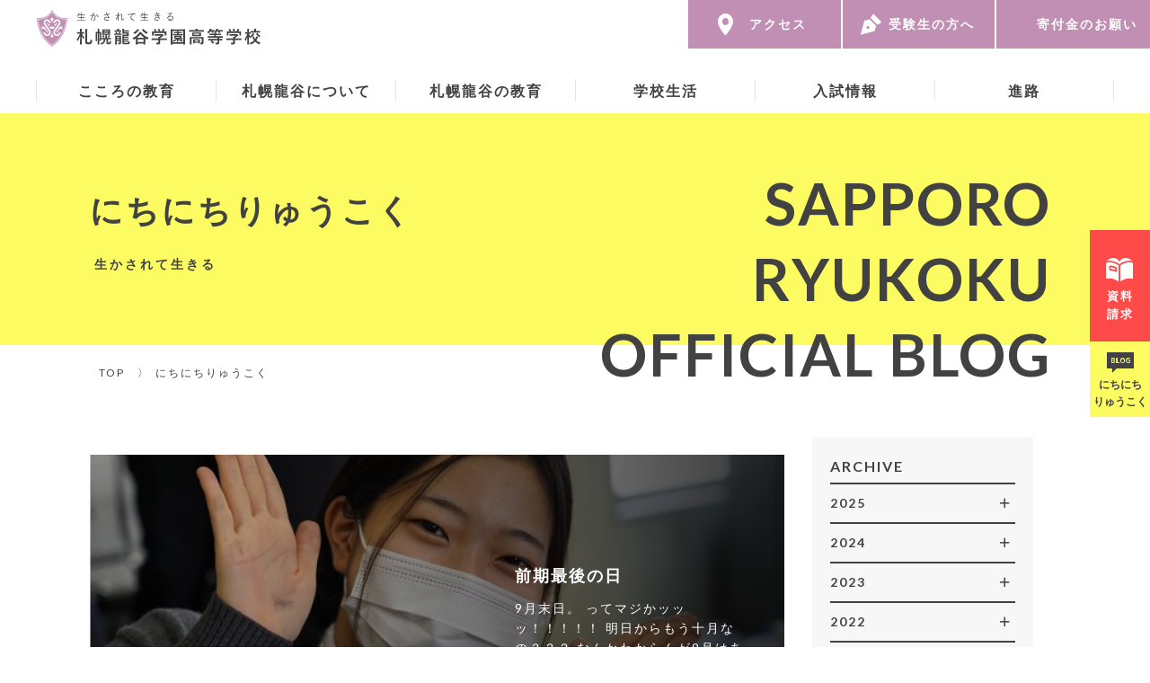

--- FILE ---
content_type: text/html; charset=UTF-8
request_url: https://sapporo-ryukoku.ac.jp/blog/date/2020/09/
body_size: 8306
content:
<!DOCTYPE HTML>

<html lang="ja">

<head>

  <meta charset="utf-8">
  <meta name="viewport" content="width=device-width, initial-scale=1">
  <link rel="shortcut icon" href="https://sapporo-ryukoku.ac.jp/sapporo-ryukoku.ac.jp/wp-content/themes/sapporo-ryukoku/img/common/favicon.ico">
  <title>  2020  9月 | 札幌龍谷学園高等学校</title>
  <meta content="札幌市中央区にある全日制普通科の私立高校です。「生かされて生きる」を合言葉に、強く明るく生き抜くための「心を育てる教育」を行なっています。" name="description">
  <meta name='robots' content='max-image-preview:large' />
<meta name="robots" content="noindex,follow" />
<link rel='dns-prefetch' href='//s.w.org' />
<link rel="alternate" type="application/rss+xml" title="札幌龍谷学園高等学校 &raquo; にちにちりゅうこく フィード" href="https://sapporo-ryukoku.ac.jp/blog/feed/" />
		<script type="text/javascript">
			window._wpemojiSettings = {"baseUrl":"https:\/\/s.w.org\/images\/core\/emoji\/13.0.1\/72x72\/","ext":".png","svgUrl":"https:\/\/s.w.org\/images\/core\/emoji\/13.0.1\/svg\/","svgExt":".svg","source":{"concatemoji":"https:\/\/sapporo-ryukoku.ac.jp\/sapporo-ryukoku.ac.jp\/wp-includes\/js\/wp-emoji-release.min.js?ver=5.7.14"}};
			!function(e,a,t){var n,r,o,i=a.createElement("canvas"),p=i.getContext&&i.getContext("2d");function s(e,t){var a=String.fromCharCode;p.clearRect(0,0,i.width,i.height),p.fillText(a.apply(this,e),0,0);e=i.toDataURL();return p.clearRect(0,0,i.width,i.height),p.fillText(a.apply(this,t),0,0),e===i.toDataURL()}function c(e){var t=a.createElement("script");t.src=e,t.defer=t.type="text/javascript",a.getElementsByTagName("head")[0].appendChild(t)}for(o=Array("flag","emoji"),t.supports={everything:!0,everythingExceptFlag:!0},r=0;r<o.length;r++)t.supports[o[r]]=function(e){if(!p||!p.fillText)return!1;switch(p.textBaseline="top",p.font="600 32px Arial",e){case"flag":return s([127987,65039,8205,9895,65039],[127987,65039,8203,9895,65039])?!1:!s([55356,56826,55356,56819],[55356,56826,8203,55356,56819])&&!s([55356,57332,56128,56423,56128,56418,56128,56421,56128,56430,56128,56423,56128,56447],[55356,57332,8203,56128,56423,8203,56128,56418,8203,56128,56421,8203,56128,56430,8203,56128,56423,8203,56128,56447]);case"emoji":return!s([55357,56424,8205,55356,57212],[55357,56424,8203,55356,57212])}return!1}(o[r]),t.supports.everything=t.supports.everything&&t.supports[o[r]],"flag"!==o[r]&&(t.supports.everythingExceptFlag=t.supports.everythingExceptFlag&&t.supports[o[r]]);t.supports.everythingExceptFlag=t.supports.everythingExceptFlag&&!t.supports.flag,t.DOMReady=!1,t.readyCallback=function(){t.DOMReady=!0},t.supports.everything||(n=function(){t.readyCallback()},a.addEventListener?(a.addEventListener("DOMContentLoaded",n,!1),e.addEventListener("load",n,!1)):(e.attachEvent("onload",n),a.attachEvent("onreadystatechange",function(){"complete"===a.readyState&&t.readyCallback()})),(n=t.source||{}).concatemoji?c(n.concatemoji):n.wpemoji&&n.twemoji&&(c(n.twemoji),c(n.wpemoji)))}(window,document,window._wpemojiSettings);
		</script>
		<style type="text/css">
img.wp-smiley,
img.emoji {
	display: inline !important;
	border: none !important;
	box-shadow: none !important;
	height: 1em !important;
	width: 1em !important;
	margin: 0 .07em !important;
	vertical-align: -0.1em !important;
	background: none !important;
	padding: 0 !important;
}
</style>
	<link rel='stylesheet' id='wp-block-library-css'  href='https://sapporo-ryukoku.ac.jp/sapporo-ryukoku.ac.jp/wp-includes/css/dist/block-library/style.min.css?ver=5.7.14' type='text/css' media='all' />
<link rel='stylesheet' id='style-reset-css'  href='https://sapporo-ryukoku.ac.jp/sapporo-ryukoku.ac.jp/wp-content/themes/sapporo-ryukoku/scss/common/reset.css?ver=5.7.14' type='text/css' media='all' />
<link rel='stylesheet' id='style-common-css'  href='https://sapporo-ryukoku.ac.jp/sapporo-ryukoku.ac.jp/wp-content/themes/sapporo-ryukoku/scss/common/style.css?ver=5.7.14' type='text/css' media='all' />
<link rel='stylesheet' id='style-ico-css'  href='https://sapporo-ryukoku.ac.jp/sapporo-ryukoku.ac.jp/wp-content/themes/sapporo-ryukoku/icomoon/style.css?ver=5.7.14' type='text/css' media='all' />
<link rel='stylesheet' id='style-post-css'  href='https://sapporo-ryukoku.ac.jp/sapporo-ryukoku.ac.jp/wp-content/themes/sapporo-ryukoku/scss/post/style.css?ver=5.7.14' type='text/css' media='all' />
<script type='text/javascript' src='https://sapporo-ryukoku.ac.jp/sapporo-ryukoku.ac.jp/wp-includes/js/jquery/jquery.min.js?ver=3.5.1' id='jquery-core-js'></script>
<script type='text/javascript' src='https://sapporo-ryukoku.ac.jp/sapporo-ryukoku.ac.jp/wp-includes/js/jquery/jquery-migrate.min.js?ver=3.3.2' id='jquery-migrate-js'></script>
<script type='text/javascript' src='https://sapporo-ryukoku.ac.jp/sapporo-ryukoku.ac.jp/wp-content/themes/sapporo-ryukoku/js/jquery-3.5.0.min.js?ver=5.7.14' id='script-jquery-js'></script>
<script type='text/javascript' src='https://sapporo-ryukoku.ac.jp/sapporo-ryukoku.ac.jp/wp-content/themes/sapporo-ryukoku/js/common.js?ver=5.7.14' id='script-common-js'></script>
<link rel="https://api.w.org/" href="https://sapporo-ryukoku.ac.jp/wp-json/" /><link rel="EditURI" type="application/rsd+xml" title="RSD" href="https://sapporo-ryukoku.ac.jp/sapporo-ryukoku.ac.jp/xmlrpc.php?rsd" />
<link rel="wlwmanifest" type="application/wlwmanifest+xml" href="https://sapporo-ryukoku.ac.jp/sapporo-ryukoku.ac.jp/wp-includes/wlwmanifest.xml" /> 
<meta name="generator" content="WordPress 5.7.14" />
  <script type="text/javascript">
  /*  100vhスマホのメニューバーをのぞく */
  $(function() {
    window.onresize = function() {
      let vh = document.documentElement.clientHeight * 0.01;
      document.documentElement.style.setProperty('--vh', `${vh}px`);
    };
    window.onresize();
  });
  </script>

  

  
  <!-- Global site tag (gtag.js) - Google Analytics -->
  <script async src="https://www.googletagmanager.com/gtag/js?id=UA-62351659-48"></script>
  <script>
  window.dataLayer = window.dataLayer || [];

  function gtag() {
    dataLayer.push(arguments);
  }
  gtag('js', new Date());

  gtag('config', 'UA-62351659-48');
  </script>

</head>

<body id="top" class="archive date post-type-archive post-type-archive-blog ">

  <!--============ loading ============-->
  <div id="loading_bg">
    <div id="loading">
      <i class="icon-spinner2"></i>
      <p>now&nbsp;loading...</p>
    </div>
  </div>

  <div class="fixed_btn">
    <div class="fixed_documebt">
      <a href="https://sapporo-ryukoku.ac.jp/document">資料<br>請求</a>
    </div>
    <div class="fixed_blog">
      <a href="https://sapporo-ryukoku.ac.jp/blog">にちにち<br>りゅうこく</a>
    </div>
  </div>

  <!--======================== page_Header・開始　========================-->
  <header class="page_Header">

    <div class="header_inner">

      <div class="header_logo">
        <a href="https://sapporo-ryukoku.ac.jp">
          <img src="https://sapporo-ryukoku.ac.jp/sapporo-ryukoku.ac.jp/wp-content/themes/sapporo-ryukoku/img/common/logo.svg" alt="生かされて生きる｜札幌龍谷学園高等学校">
        </a>
      </div>
      <!--/.header_logo-->


      <!--========== SPメニュー・開始　==========-->
      <div class="SP_header_menu_wrap">

        <input id="menu-cb" type="checkbox" value="off">
        <label class="menu-icon" for="menu-cb">
          <span></span>
          <span></span>
          <span></span>
        </label>
        <label id="menu-background" for="menu-cb"></label>
        <div id="ham-menu">
          <ul>
            <li><a href="https://sapporo-ryukoku.ac.jp">トップページ</a></li>
            <li class="toggle_area"><span class="inner"><a href="javascript:void(0)">こころの教育</a></span></li>
            <li class="toggle_menu">
              <ul>
                <li><a href="https://sapporo-ryukoku.ac.jp/mind">こころの教育TOP</a></li>
                <li><a href="https://sapporo-ryukoku.ac.jp/mind/reason">こころが育つ理由</a></li>
                <li><a href="https://sapporo-ryukoku.ac.jp/mind/event">こころが育つ行事</a></li>
                <li><a href="https://sapporo-ryukoku.ac.jp/mind/teacher">こころを育てる人</a></li>
              </ul>
            </li>

            <li class="toggle_area"><span class="inner"><a href="javascript:void(0)">札幌龍谷について</a></span></li>
            <li class="toggle_menu">
              <ul>
                <li><a href="https://sapporo-ryukoku.ac.jp/about">札幌龍谷についてTOP</a></li>
                <li><a href="https://sapporo-ryukoku.ac.jp/about/ceo">校長挨拶</a></li>
                <li><a href="https://sapporo-ryukoku.ac.jp/about/hist">歴史</a></li>
                <li><a href="https://sapporo-ryukoku.ac.jp/about/feat">生かされて生きる</a></li>
                <li><a href="https://sapporo-ryukoku.ac.jp/about/fac">施設紹介</a></li>
              </ul>
            </li>
            <li class="toggle_area"><span class="inner"><a href="javascript:void(0)">札幌龍谷の教育</a></span></li>
            <li class="toggle_menu">
              <ul>
                <li><a href="https://sapporo-ryukoku.ac.jp/educ">札幌龍谷の教育TOP</a></li>
                <li><a href="https://sapporo-ryukoku.ac.jp/educ/course">コース紹介</a></li>
                <li><a href="https://sapporo-ryukoku.ac.jp/educ/ict">ICT教育</a></li>
                <li><a href="https://sapporo-ryukoku.ac.jp/educ/world">国際教育</a></li>
                <li><a href="https://sapporo-ryukoku.ac.jp/educ/inq">探究活動</a></li>
                <li><a href="https://sapporo-ryukoku.ac.jp/educ/pg">プログラミング</a></li>
                <li><a href="https://sapporo-ryukoku.ac.jp/educ/welfare">福祉の授業</a></li>
                <li><a href="https://sapporo-ryukoku.ac.jp/educ/coop">高大連携・高専連携</a></li>
                <li><a href="https://sapporo-ryukoku.ac.jp/educ/media">メディアセンター</a></li>
              </ul>
            </li>
            <li class="toggle_area"><span class="inner"><a href="javascript:void(0)">学校生活</a></span></li>
            <li class="toggle_menu">
              <ul>
                <li><a href="https://sapporo-ryukoku.ac.jp/life">学校生活TOP</a></li>
                <li><a href="https://sapporo-ryukoku.ac.jp/life/eve">年間行事</a></li>
                <li><a href="https://sapporo-ryukoku.ac.jp/life/club">部活動</a></li>
                <li><a href="https://sapporo-ryukoku.ac.jp/life/unif">制服</a></li>
                <li><a href="https://sapporo-ryukoku.ac.jp/life/today">龍谷生の1日</a></li>
              </ul>
            </li>
            <li class="toggle_area"><span class="inner"><a href="javascript:void(0)">入試情報</a></span></li>
            <li class="toggle_menu">
              <ul>
                <li><a href="https://sapporo-ryukoku.ac.jp/exam">入試情報TOP</a></li>
                <li><a href="https://sapporo-ryukoku.ac.jp/exam/visit">オープンハイスクール</a></li>
                <li><a href="https://sapporo-ryukoku.ac.jp/exam/srg58">SRGきっぷ制度</a></li>
                <li><a href="https://sapporo-ryukoku.ac.jp/exam/rct">募集要項</a></li>
                <li><a href="https://sapporo-ryukoku.ac.jp/exam/honor">特待・特奨制度(予定)</a></li>
                <li><a href="https://sapporo-ryukoku.ac.jp/exam/scholarship">諸経費・奨学金・補助金について</a></li>
              </ul>
            </li>
            <li class="toggle_area"><span class="inner"><a href="javascript:void(0)">進路</a></span></li>
            <li class="toggle_menu">
              <ul>
                <li><a href="https://sapporo-ryukoku.ac.jp/route">進路TOP</a></li>
                <li><a href="https://sapporo-ryukoku.ac.jp/route/lead">進路指導について</a></li>
                <li><a href="https://sapporo-ryukoku.ac.jp/route/achieve">進路実績</a></li>
              </ul>
            </li>

            <li><a href="https://sapporo-ryukoku.ac.jp/access">アクセス</a></li>
            <li><a href="https://sapporo-ryukoku.ac.jp/message">受験生の方へ</a></li>
            <li><a href="https://donation.sapporo-ryukoku.ac.jp/">寄付金のお願い</a></li>
            <li><a href="https://sapporo-ryukoku.ac.jp/document">資料請求</a></li>
            <li><a href="https://sapporo-ryukoku.ac.jp/contact">お問い合わせ</a></li>
            <li><a href="https://sapporo-ryukoku.ac.jp/blog">BLOG - にちにちりゅうこく</a></li>
            <li><a href="https://sapporo-ryukoku.ac.jp/news">お知らせ</a></li>
          </ul>
        </div>
        <!--/#ham-menu-->

      </div>
      <!--/.SP_header_menu_wrap-->
      <!--========== SPメニュー・終了 ==========-->


      <!--========== PCメニュー・開始　==========-->
      <div class="PC_header_menu_wrap">
        <ul class="flex">
          <li class="dy_point"><span><a href="https://sapporo-ryukoku.ac.jp/mind">こころの教育</a></span>
            <div class="dy_area cate_mind">
              <ul>
                <li><a href="https://sapporo-ryukoku.ac.jp/mind">こころの教育<span>TOPへ</span></a></li>
                <li><a href="https://sapporo-ryukoku.ac.jp/mind/reason">こころが育つ理由</a></li>
                <li><a href="https://sapporo-ryukoku.ac.jp/mind/event">こころが育つ行事</a></li>
                <li><a href="https://sapporo-ryukoku.ac.jp/mind/teacher">こころを育てる人</a></li>
              </ul>
            </div>
          </li>

          <li class="dy_point"><span><a href="https://sapporo-ryukoku.ac.jp/about">札幌龍谷について</a></span>
            <div class="dy_area cate_about">
              <ul>
                <li><a href="https://sapporo-ryukoku.ac.jp/about">札幌龍谷について<span>TOPへ</span></a></li>
                <li><a href="https://sapporo-ryukoku.ac.jp/about/ceo">校長挨拶</a></li>
                <li><a href="https://sapporo-ryukoku.ac.jp/about/hist">歴史</a></li>
                <li><a href="https://sapporo-ryukoku.ac.jp/about/feat">生かされて生きる</a></li>
                <li><a href="https://sapporo-ryukoku.ac.jp/about/fac">施設紹介</a></li>
              </ul>
            </div>
          </li>
          <li class="dy_point"><span><a href="https://sapporo-ryukoku.ac.jp/educ">札幌龍谷の教育</a></span>
            <div class="dy_area cate_educ">
              <ul>
                <li><a href="https://sapporo-ryukoku.ac.jp/educ">札幌龍谷の教育<span>TOPへ</span></a></li>
                <li><a href="https://sapporo-ryukoku.ac.jp/educ/course">コース紹介</a></li>
                <li><a href="https://sapporo-ryukoku.ac.jp/educ/ict">ICT教育</a></li>
                <li><a href="https://sapporo-ryukoku.ac.jp/educ/world">国際教育</a></li>
                <li><a href="https://sapporo-ryukoku.ac.jp/educ/inq">探究活動</a></li>
                <li><a href="https://sapporo-ryukoku.ac.jp/educ/pg">プログラミング</a></li>
                <li><a href="https://sapporo-ryukoku.ac.jp/educ/welfare">福祉の授業</a></li>
                <li><a href="https://sapporo-ryukoku.ac.jp/educ/coop">高大連携・高専連携</a></li>
                <li><a href="https://sapporo-ryukoku.ac.jp/educ/media">メディアセンター</a></li>
              </ul>
            </div>
          </li>
          <li class="dy_point"><span><a href="https://sapporo-ryukoku.ac.jp/life">学校生活</a></span>
            <div class="dy_area cate_life">
              <ul>
                <li><a href="https://sapporo-ryukoku.ac.jp/life">学校生活<span>TOPへ</span></a></li>
                <li><a href="https://sapporo-ryukoku.ac.jp/life/eve">年間行事</a></li>
                <li><a href="https://sapporo-ryukoku.ac.jp/life/club">部活動</a></li>
                <li><a href="https://sapporo-ryukoku.ac.jp/life/unif">制服</a></li>
                <li><a href="https://sapporo-ryukoku.ac.jp/life/today">龍谷生の1日</a></li>
              </ul>
            </div>
          </li>
          <li class="dy_point"><span><a href="https://sapporo-ryukoku.ac.jp/exam">入試情報</a></span>
            <div class="dy_area cate_exam">
              <ul>
                <li><a href="https://sapporo-ryukoku.ac.jp/exam">入試情報<span>TOPへ</span></a></li>
                <li><a href="https://sapporo-ryukoku.ac.jp/exam/visit">オープンハイスクール</a></li>
                <li><a href="https://sapporo-ryukoku.ac.jp/exam/srg58">SRGきっぷ制度</a></li>
                <li><a href="https://sapporo-ryukoku.ac.jp/exam/rct">募集要項</a></li>
                <li><a href="https://sapporo-ryukoku.ac.jp/exam/honor">特待・特奨制度(予定)</a></li>
                <li><a href="https://sapporo-ryukoku.ac.jp/exam/scholarship">諸経費・奨学金・補助金について</a></li>
              </ul>
            </div>
          </li>
          <li class="dy_point"><span><a href="https://sapporo-ryukoku.ac.jp/route">進路</a></span>
            <div class="dy_area cate_route">
              <ul>
                <li><a href="https://sapporo-ryukoku.ac.jp/route">進路<span>TOPへ</span></a></li>
                <li><a href="https://sapporo-ryukoku.ac.jp/route/lead">進路指導について</a></li>
                <li><a href="https://sapporo-ryukoku.ac.jp/route/achieve">進路実績</a></li>
              </ul>
            </div>
          </li>
        </ul>
      </div>
      <!--/.PC_header_menu_wrap-->
      <!--========== PCメニュー・終了 ==========-->

    </div>
    <!--/.header_inner-->

    <!--========== PCメニューsub・開始　==========-->
    <div class="PC_header_menu_sub">
      <ul class="flex">
        <li class="access"><a href="https://sapporo-ryukoku.ac.jp/access">アクセス</a></li>
        <li class="message"><a href="https://sapporo-ryukoku.ac.jp/message">受験生の方へ</a></li>
        <li class="donate"><a href="https://donation.sapporo-ryukoku.ac.jp/">寄付金のお願い</a></li>
      </ul>
    </div>
    <!--/.PC_header_menu_sub-->
    <!--========== PCメニューsub・終了 ==========-->

  </header>
  <!--======================== page_Header・終了　========================--><div class="blog">
<!--======================== Main・開始　========================-->
<section class="Main">

	<div class="main_inner_nano">
		<h1>にちにちりゅうこく<span>生かされて生きる</span></h1>
	</div><!--/.main_inner-->

	<div class="pankz_wrap">
		<ul>
			<li><a href="https://sapporo-ryukoku.ac.jp">TOP</a></li>
			<li class="arrow">&#12297;</li>
			<li><a href="https://sapporo-ryukoku.ac.jp/blog">にちにちりゅうこく</a></li>
		</ul>
	</div><!--/.pankz_wrap-->

	<div class="main_blog_txt">
		SAPPORO<br>
		RYUKOKU<br>
		OFFICIAL BLOG
	</div>

</section><!-- /.Main -->
<!--======================== Main・終了　========================-->


<!--======================== page_sec・開始　========================-->
<section class="page_sec">

	<div class="blog_list_wrap flex">
	
				
		<div class="blog_main_wrap">
		
					<ul class="flex-2">
							<li>
					<a href="https://sapporo-ryukoku.ac.jp/blog/21600/">
						<dl>
							<dt><img width="640" height="384" src="https://sapporo-ryukoku.ac.jp/sapporo-ryukoku.ac.jp/wp-content/uploads/2020/09/s-A7301936-640x384.jpg" class="attachment-post-thumbnail size-post-thumbnail wp-post-image" alt="" loading="lazy" /></dt>
							<dd class="title">
							前期最後の日							</dd>
							<dd class="detail">
							
9月末日。



ってマジかッッッ！！！！！



明日からもう十月なの？？？



なんかわからんが9月はあっという……							</dd>
							<dd class="date">
							2020.09.30														<span class="tag">
								日常							</span>
														<!--span class="num">
														0							</span-->
							</dd>
						</dl>
					</a>
				</li>
								<li>
					<a href="https://sapporo-ryukoku.ac.jp/blog/21524/">
						<dl>
							<dt><img width="640" height="384" src="https://sapporo-ryukoku.ac.jp/sapporo-ryukoku.ac.jp/wp-content/uploads/2020/09/s-A7301833-640x384.jpg" class="attachment-post-thumbnail size-post-thumbnail wp-post-image" alt="" loading="lazy" /></dt>
							<dd class="title">
							探究活動　中間決算の日							</dd>
							<dd class="detail">
							
今日は探究活動の発表の日



この春から取り組んできた探究活動のひとまずの区切り、3年生はほかの学年の教室で発表する……							</dd>
							<dd class="date">
							2020.09.29														<span class="tag">
								イベント							</span>
														<!--span class="num">
														0							</span-->
							</dd>
						</dl>
					</a>
				</li>
								<li>
					<a href="https://sapporo-ryukoku.ac.jp/blog/21421/">
						<dl>
							<dt><img width="640" height="384" src="https://sapporo-ryukoku.ac.jp/sapporo-ryukoku.ac.jp/wp-content/uploads/2020/09/s-A7301253-640x384.jpg" class="attachment-post-thumbnail size-post-thumbnail wp-post-image" alt="" loading="lazy" /></dt>
							<dd class="title">
							教育実習生の授業							</dd>
							<dd class="detail">
							
札幌龍谷を巣立ち、大学で学び、そして一定の期間札幌龍谷に戻ってきていた教育実習生たち。



教育実習の期間も終わりが……							</dd>
							<dd class="date">
							2020.09.25														<span class="tag">
								日常							</span>
														<!--span class="num">
														0							</span-->
							</dd>
						</dl>
					</a>
				</li>
								<li>
					<a href="https://sapporo-ryukoku.ac.jp/blog/21328/">
						<dl>
							<dt><img width="640" height="384" src="https://sapporo-ryukoku.ac.jp/sapporo-ryukoku.ac.jp/wp-content/uploads/2020/09/s-A7301152-1-640x384.jpg" class="attachment-post-thumbnail size-post-thumbnail wp-post-image" alt="" loading="lazy" /></dt>
							<dd class="title">
							やたら晴れ！							</dd>
							<dd class="detail">
							
晴れです



明日は荒れるみたい。



気づけばもう24日。今月もあと一週間を切った。



マヂかよ。ちょーはぇ……							</dd>
							<dd class="date">
							2020.09.24														<span class="tag">
								日常							</span>
														<!--span class="num">
														0							</span-->
							</dd>
						</dl>
					</a>
				</li>
								<li>
					<a href="https://sapporo-ryukoku.ac.jp/blog/21218/">
						<dl>
							<dt><img width="640" height="384" src="https://sapporo-ryukoku.ac.jp/sapporo-ryukoku.ac.jp/wp-content/uploads/2020/09/s-A7309466-640x384.jpg" class="attachment-post-thumbnail size-post-thumbnail wp-post-image" alt="" loading="lazy" /></dt>
							<dd class="title">
							お金曜日（おきんようび）							</dd>
							<dd class="detail">
							
朝は雨。



テニス部と馬術場は遠征に行った。



3年生は自衛隊試験で不在散見。



何んとなーく静かな空気が……							</dd>
							<dd class="date">
							2020.09.18														<span class="tag">
								日常							</span>
														<!--span class="num">
														0							</span-->
							</dd>
						</dl>
					</a>
				</li>
								<li>
					<a href="https://sapporo-ryukoku.ac.jp/blog/21154/">
						<dl>
							<dt><img width="640" height="384" src="https://sapporo-ryukoku.ac.jp/sapporo-ryukoku.ac.jp/wp-content/uploads/2020/09/s-A7309428-640x384.jpg" class="attachment-post-thumbnail size-post-thumbnail wp-post-image" alt="" loading="lazy" /></dt>
							<dd class="title">
							もっくよーー							</dd>
							<dd class="detail">
							
あと１日。あと1日来たら４連休。



いとしこいしや4連休。



連休前のワクワクを抑えながら頑張るみんなの様子を……							</dd>
							<dd class="date">
							2020.09.17														<span class="tag">
								日常							</span>
														<!--span class="num">
														0							</span-->
							</dd>
						</dl>
					</a>
				</li>
								<li>
					<a href="https://sapporo-ryukoku.ac.jp/blog/21126/">
						<dl>
							<dt><img width="640" height="384" src="https://sapporo-ryukoku.ac.jp/sapporo-ryukoku.ac.jp/wp-content/uploads/2020/09/s-A7309377-1-640x384.jpg" class="attachment-post-thumbnail size-post-thumbnail wp-post-image" alt="" loading="lazy" /></dt>
							<dd class="title">
							ほうかご　すいそうがくぶ							</dd>
							<dd class="detail">
							
今日はちょっとお隣吹奏楽部の練習の様子を。



9月26日にYouTubeで演奏会を配信するそうで。



http……							</dd>
							<dd class="date">
							2020.09.16														<span class="tag">
								日常							</span>
														<!--span class="num">
														0							</span-->
							</dd>
						</dl>
					</a>
				</li>
								<li>
					<a href="https://sapporo-ryukoku.ac.jp/blog/21006/">
						<dl>
							<dt><img width="640" height="384" src="https://sapporo-ryukoku.ac.jp/sapporo-ryukoku.ac.jp/wp-content/uploads/2020/09/s-A7309329-640x384.jpg" class="attachment-post-thumbnail size-post-thumbnail wp-post-image" alt="" loading="lazy" /></dt>
							<dd class="title">
							秋晴れ（？）							</dd>
							<dd class="detail">
							
天気よし。



涼し。



過ごしやすしきよし。



秋晴れ、でいいんだよね？



なんか季節感が狂っちゃって……							</dd>
							<dd class="date">
							2020.09.15														<span class="tag">
								日常							</span>
														<!--span class="num">
														0							</span-->
							</dd>
						</dl>
					</a>
				</li>
								<li>
					<a href="https://sapporo-ryukoku.ac.jp/blog/20937/">
						<dl>
							<dt><img width="640" height="384" src="https://sapporo-ryukoku.ac.jp/sapporo-ryukoku.ac.jp/wp-content/uploads/2020/09/s-A7309199-1-640x384.jpg" class="attachment-post-thumbnail size-post-thumbnail wp-post-image" alt="" loading="lazy" /></dt>
							<dd class="title">
							にわか雨とか。							</dd>
							<dd class="detail">
							
一時間目終わり、急に降ってきたよ。



目に見える雨粒、ザーザー聞こえるほど。



そして気温的にも過ごしやすい。……							</dd>
							<dd class="date">
							2020.09.11														<span class="tag">
								日常							</span>
														<!--span class="num">
														0							</span-->
							</dd>
						</dl>
					</a>
				</li>
								<li>
					<a href="https://sapporo-ryukoku.ac.jp/blog/20902/">
						<dl>
							<dt><img width="640" height="384" src="https://sapporo-ryukoku.ac.jp/sapporo-ryukoku.ac.jp/wp-content/uploads/2020/09/s-A7309097-640x384.jpg" class="attachment-post-thumbnail size-post-thumbnail wp-post-image" alt="" loading="lazy" /></dt>
							<dd class="title">
							雨があがって							</dd>
							<dd class="detail">
							
雨。



ざーざー。



ちゃんとした雨が降った。



そして暑い。



参るわ。



この暑さで毎日体力削……							</dd>
							<dd class="date">
							2020.09.10														<span class="tag">
								日常							</span>
														<!--span class="num">
														0							</span-->
							</dd>
						</dl>
					</a>
				</li>
								</ul>
				
			<div class="pagination">
				<div class='wp-pagenavi' role='navigation'>
<span aria-current='page' class='current'>1</span><a class="page larger" title="Page 2" href="https://sapporo-ryukoku.ac.jp/blog/date/2020/09/page/2/">2</a><a class="nextpostslink" rel="next" href="https://sapporo-ryukoku.ac.jp/blog/date/2020/09/page/2/">⟩</a>
</div>			</div><!-- /.pagination -->


		</div><!-- /.blog_main_wrap -->
		

		<div class="blog_side_wrap">
			<div class="blog_side_inner">
	<p class="arc">ARCHIVE</p>
	<ul class="archive-list"><li class="year">2025<ul class="month-archive-list">	<li><a href='https://sapporo-ryukoku.ac.jp/blog/date/2025/07/'>2025年7月</a>&nbsp;(5)</li>
	<li><a href='https://sapporo-ryukoku.ac.jp/blog/date/2025/06/'>2025年6月</a>&nbsp;(1)</li>
	<li><a href='https://sapporo-ryukoku.ac.jp/blog/date/2025/05/'>2025年5月</a>&nbsp;(2)</ul><li class="year">2024<ul class="month-archive-list"></li>
	<li><a href='https://sapporo-ryukoku.ac.jp/blog/date/2024/12/'>2024年12月</a>&nbsp;(9)</li>
	<li><a href='https://sapporo-ryukoku.ac.jp/blog/date/2024/11/'>2024年11月</a>&nbsp;(1)</li>
	<li><a href='https://sapporo-ryukoku.ac.jp/blog/date/2024/10/'>2024年10月</a>&nbsp;(1)</li>
	<li><a href='https://sapporo-ryukoku.ac.jp/blog/date/2024/09/'>2024年9月</a>&nbsp;(3)</li>
	<li><a href='https://sapporo-ryukoku.ac.jp/blog/date/2024/08/'>2024年8月</a>&nbsp;(1)</li>
	<li><a href='https://sapporo-ryukoku.ac.jp/blog/date/2024/07/'>2024年7月</a>&nbsp;(7)</li>
	<li><a href='https://sapporo-ryukoku.ac.jp/blog/date/2024/06/'>2024年6月</a>&nbsp;(8)</li>
	<li><a href='https://sapporo-ryukoku.ac.jp/blog/date/2024/05/'>2024年5月</a>&nbsp;(3)</li>
	<li><a href='https://sapporo-ryukoku.ac.jp/blog/date/2024/04/'>2024年4月</a>&nbsp;(6)</li>
	<li><a href='https://sapporo-ryukoku.ac.jp/blog/date/2024/03/'>2024年3月</a>&nbsp;(11)</li>
	<li><a href='https://sapporo-ryukoku.ac.jp/blog/date/2024/02/'>2024年2月</a>&nbsp;(17)</li>
	<li><a href='https://sapporo-ryukoku.ac.jp/blog/date/2024/01/'>2024年1月</a>&nbsp;(2)</ul><li class="year">2023<ul class="month-archive-list"></li>
	<li><a href='https://sapporo-ryukoku.ac.jp/blog/date/2023/12/'>2023年12月</a>&nbsp;(9)</li>
	<li><a href='https://sapporo-ryukoku.ac.jp/blog/date/2023/11/'>2023年11月</a>&nbsp;(1)</li>
	<li><a href='https://sapporo-ryukoku.ac.jp/blog/date/2023/10/'>2023年10月</a>&nbsp;(7)</li>
	<li><a href='https://sapporo-ryukoku.ac.jp/blog/date/2023/09/'>2023年9月</a>&nbsp;(7)</li>
	<li><a href='https://sapporo-ryukoku.ac.jp/blog/date/2023/08/'>2023年8月</a>&nbsp;(2)</li>
	<li><a href='https://sapporo-ryukoku.ac.jp/blog/date/2023/07/'>2023年7月</a>&nbsp;(9)</li>
	<li><a href='https://sapporo-ryukoku.ac.jp/blog/date/2023/06/'>2023年6月</a>&nbsp;(7)</li>
	<li><a href='https://sapporo-ryukoku.ac.jp/blog/date/2023/05/'>2023年5月</a>&nbsp;(10)</li>
	<li><a href='https://sapporo-ryukoku.ac.jp/blog/date/2023/04/'>2023年4月</a>&nbsp;(12)</li>
	<li><a href='https://sapporo-ryukoku.ac.jp/blog/date/2023/03/'>2023年3月</a>&nbsp;(6)</li>
	<li><a href='https://sapporo-ryukoku.ac.jp/blog/date/2023/02/'>2023年2月</a>&nbsp;(9)</li>
	<li><a href='https://sapporo-ryukoku.ac.jp/blog/date/2023/01/'>2023年1月</a>&nbsp;(8)</ul><li class="year">2022<ul class="month-archive-list"></li>
	<li><a href='https://sapporo-ryukoku.ac.jp/blog/date/2022/12/'>2022年12月</a>&nbsp;(4)</li>
	<li><a href='https://sapporo-ryukoku.ac.jp/blog/date/2022/11/'>2022年11月</a>&nbsp;(7)</li>
	<li><a href='https://sapporo-ryukoku.ac.jp/blog/date/2022/10/'>2022年10月</a>&nbsp;(2)</li>
	<li><a href='https://sapporo-ryukoku.ac.jp/blog/date/2022/09/'>2022年9月</a>&nbsp;(9)</li>
	<li><a href='https://sapporo-ryukoku.ac.jp/blog/date/2022/08/'>2022年8月</a>&nbsp;(3)</li>
	<li><a href='https://sapporo-ryukoku.ac.jp/blog/date/2022/07/'>2022年7月</a>&nbsp;(14)</li>
	<li><a href='https://sapporo-ryukoku.ac.jp/blog/date/2022/06/'>2022年6月</a>&nbsp;(16)</li>
	<li><a href='https://sapporo-ryukoku.ac.jp/blog/date/2022/05/'>2022年5月</a>&nbsp;(12)</li>
	<li><a href='https://sapporo-ryukoku.ac.jp/blog/date/2022/04/'>2022年4月</a>&nbsp;(11)</li>
	<li><a href='https://sapporo-ryukoku.ac.jp/blog/date/2022/03/'>2022年3月</a>&nbsp;(6)</li>
	<li><a href='https://sapporo-ryukoku.ac.jp/blog/date/2022/01/'>2022年1月</a>&nbsp;(2)</ul><li class="year">2021<ul class="month-archive-list"></li>
	<li><a href='https://sapporo-ryukoku.ac.jp/blog/date/2021/12/'>2021年12月</a>&nbsp;(3)</li>
	<li><a href='https://sapporo-ryukoku.ac.jp/blog/date/2021/11/'>2021年11月</a>&nbsp;(6)</li>
	<li><a href='https://sapporo-ryukoku.ac.jp/blog/date/2021/10/'>2021年10月</a>&nbsp;(11)</li>
	<li><a href='https://sapporo-ryukoku.ac.jp/blog/date/2021/09/'>2021年9月</a>&nbsp;(7)</li>
	<li><a href='https://sapporo-ryukoku.ac.jp/blog/date/2021/08/'>2021年8月</a>&nbsp;(1)</li>
	<li><a href='https://sapporo-ryukoku.ac.jp/blog/date/2021/07/'>2021年7月</a>&nbsp;(11)</li>
	<li><a href='https://sapporo-ryukoku.ac.jp/blog/date/2021/06/'>2021年6月</a>&nbsp;(7)</li>
	<li><a href='https://sapporo-ryukoku.ac.jp/blog/date/2021/05/'>2021年5月</a>&nbsp;(2)</li>
	<li><a href='https://sapporo-ryukoku.ac.jp/blog/date/2021/04/'>2021年4月</a>&nbsp;(12)</li>
	<li><a href='https://sapporo-ryukoku.ac.jp/blog/date/2021/03/'>2021年3月</a>&nbsp;(9)</li>
	<li><a href='https://sapporo-ryukoku.ac.jp/blog/date/2021/02/'>2021年2月</a>&nbsp;(1)</li>
	<li><a href='https://sapporo-ryukoku.ac.jp/blog/date/2021/01/'>2021年1月</a>&nbsp;(7)</ul><li class="year">2020<ul class="month-archive-list"></li>
	<li><a href='https://sapporo-ryukoku.ac.jp/blog/date/2020/12/'>2020年12月</a>&nbsp;(7)</li>
	<li><a href='https://sapporo-ryukoku.ac.jp/blog/date/2020/11/'>2020年11月</a>&nbsp;(8)</li>
	<li><a href='https://sapporo-ryukoku.ac.jp/blog/date/2020/10/'>2020年10月</a>&nbsp;(4)</li>
	<li><a href='https://sapporo-ryukoku.ac.jp/blog/date/2020/09/' aria-current="page">2020年9月</a>&nbsp;(14)</li>
	<li><a href='https://sapporo-ryukoku.ac.jp/blog/date/2020/08/'>2020年8月</a>&nbsp;(8)</li>
	<li><a href='https://sapporo-ryukoku.ac.jp/blog/date/2020/07/'>2020年7月</a>&nbsp;(18)</li>
	<li><a href='https://sapporo-ryukoku.ac.jp/blog/date/2020/06/'>2020年6月</a>&nbsp;(12)</ul></ul></div><!-- /.blog_side_inner -->


<div class="blog_side_inner">
	<p class="cat">CATEGORY</p>
	<ul class="category_list">
    	<li class="cat-item cat-item-50"><a href="https://sapporo-ryukoku.ac.jp/blog_cat/eve/">イベント</a> (16)
</li>
	<li class="cat-item cat-item-26"><a href="https://sapporo-ryukoku.ac.jp/blog_cat/tweet/">ぼやき</a> (2)
</li>
	<li class="cat-item cat-item-27"><a href="https://sapporo-ryukoku.ac.jp/blog_cat/ceremony/">公式・式典</a> (9)
</li>
	<li class="cat-item cat-item-28"><a href="https://sapporo-ryukoku.ac.jp/blog_cat/report/">報告・連絡</a> (4)
</li>
	<li class="cat-item cat-item-25"><a href="https://sapporo-ryukoku.ac.jp/blog_cat/everyday/">日常</a> (383)
</li>
	<li class="cat-item cat-item-49"><a href="https://sapporo-ryukoku.ac.jp/blog_cat/club/">部活動</a> (2)
</li>
</div><!-- /.blog_side_inner -->


<form class="blog_search_wrap mb1o" id="search" method="get" action="https://sapporo-ryukoku.ac.jp/blog">
  <input type="text" value="" name="s" placeholder="記事を検索する">
  <input type="hidden" value="blog" name="post_type" id="post_type">
  <input type="submit" class="blog_submit" value="&#xe91a;">
</form>

<div class="btn_more_txt"><a href="http://ryukoku.saloon.jp/" target="_blank">過去の記事はこちら</a></div>		</div><!-- /.blog_side_wrap -->


	</div><!-- /.blog_list_wrap -->

</section><!-- /.page_sec -->
<!--======================== sec・終了　========================-->

<!--======================== page_sec・開始　========================-->
<section class="page_sec">

	<div class="con_submenu_wrap">

		<p>LATEST POSTS</p>

		<div class="con_submenu_inner">
													<ul class="flex-2 col3">
								<li>
					<a href="https://sapporo-ryukoku.ac.jp/blog/67555/">
						<dl>
							<dt><img width="480" height="384" src="https://sapporo-ryukoku.ac.jp/sapporo-ryukoku.ac.jp/wp-content/uploads/2025/07/IMG_6760-480x384.jpeg" class="attachment-post-thumbnail size-post-thumbnail wp-post-image" alt="" loading="lazy" /></dt>
							<dd class="title">
							7/11  2年プロ探報...							</dd>
							<dd class="detail">
							
【ジェンダーゼミ〜やりたいこと書き出し】



報告者：Tさん



今日は「やりたいこと、したいこと」を書き出し、男……							</dd>
							<dd class="date">
							2025.07.20														<span class="tag">日常</span>
														<!--span class="num">
														0							</span--></dd>
						</dl>
					</a>
				</li>
								<li>
					<a href="https://sapporo-ryukoku.ac.jp/blog/67467/">
						<dl>
							<dt><img width="320" height="214" src="https://sapporo-ryukoku.ac.jp/sapporo-ryukoku.ac.jp/wp-content/uploads/2025/07/DSC02726.jpeg" class="attachment-post-thumbnail size-post-thumbnail wp-post-image" alt="" loading="lazy" srcset="https://sapporo-ryukoku.ac.jp/sapporo-ryukoku.ac.jp/wp-content/uploads/2025/07/DSC02726.jpeg 320w, https://sapporo-ryukoku.ac.jp/sapporo-ryukoku.ac.jp/wp-content/uploads/2025/07/DSC02726-300x201.jpeg 300w" sizes="(max-width: 320px) 100vw, 320px" /></dt>
							<dd class="title">
							学園祭2日目							</dd>
							<dd class="detail">
							
学園祭２日目（最終日）が終了しました。学園祭自体はとっても短くて、始まったら終わっちゃいましたね。



龍谷大賞　　……							</dd>
							<dd class="date">
							2025.07.07														<span class="tag">日常</span>
														<!--span class="num">
														0							</span--></dd>
						</dl>
					</a>
				</li>
								<li>
					<a href="https://sapporo-ryukoku.ac.jp/blog/67405/">
						<dl>
							<dt><img width="320" height="214" src="https://sapporo-ryukoku.ac.jp/sapporo-ryukoku.ac.jp/wp-content/uploads/2025/07/DSC_0669.jpeg" class="attachment-post-thumbnail size-post-thumbnail wp-post-image" alt="" loading="lazy" srcset="https://sapporo-ryukoku.ac.jp/sapporo-ryukoku.ac.jp/wp-content/uploads/2025/07/DSC_0669.jpeg 320w, https://sapporo-ryukoku.ac.jp/sapporo-ryukoku.ac.jp/wp-content/uploads/2025/07/DSC_0669-300x201.jpeg 300w" sizes="(max-width: 320px) 100vw, 320px" /></dt>
							<dd class="title">
							学園祭１日目							</dd>
							<dd class="detail">
							
７月４日学園祭１日目　開祭式のあとはクラスパフォーマンス大会です



先生方の生出演、動画出演もあり物凄い盛り上がり……							</dd>
							<dd class="date">
							2025.07.05														<span class="tag">日常</span>
														<!--span class="num">
														0							</span--></dd>
						</dl>
					</a>
				</li>
								</ul>
						</div>

	</div><!-- /.con_submenu_wrap -->


</section><!-- /.page_sec -->
<!--======================== sec・終了　========================-->

</div>


<!--======================== page_Footer・開始　========================-->
<footer class="page_Footer">

	<div class="footer_sec1 flex">
		<div class="foot_logo">
			<a href="https://sapporo-ryukoku.ac.jp"><img src="https://sapporo-ryukoku.ac.jp/sapporo-ryukoku.ac.jp/wp-content/themes/sapporo-ryukoku/img/common/logo.svg" alt="生かされて生きる｜札幌龍谷学園高等学校"></a>
		</div><!-- /.foot_logo -->
		<div class="foot_telad">
			<ul>
				<li class="tel"><a href="tel:0116314386"><span class="sp_none">Tel.</span>011-631-4386</a></li>
				<li class="fax"><span class="sp_none">Fax.</span>011-614-4775</li>
				<li class="ad"><a href="https://goo.gl/maps/hDThGSiKYSDXeq168" target="_blank">〒060-0004<br>札幌市中央区北4条西19丁目1-2</a></li>
			</ul>
		</div><!-- /.foot_telad -->
		<div class="foot_pamp">
				<a href="https://sapporo-ryukoku.ac.jp/book/">
				<span class="foot_banner">パンフレット<br>/龍谷ニュースを読む</span>
			</a>
		</div><!-- /.foot_pamp -->
	</div><!-- /.footer_sec1 -->

	<div class="footer_sec2">
		<div class="footer_sec2_inner flex">
			<div class="footer_menu"><a href="https://sapporo-ryukoku.ac.jp/news">お知らせ</a>　/ 　<a href="https://sapporo-ryukoku.ac.jp/contact">お問い合わせ</a>　/ 　<br class="pc_none"><a href="https://sapporo-ryukoku.ac.jp/policy">サイトポリシー</a>　/ 　<a href="https://sapporo-ryukoku.ac.jp/pii">個人情報の取扱について</a><br><a href="https://sapporo-ryukoku.ac.jp/sapporo-ryukoku.ac.jp/wp-content/themes/sapporo-ryukoku/pdf/questionnaire_hyoka_2025_2.pdf" target="_blank">生徒・教員の学校評価（自己評価）</a>　/ 　<a href="https://sapporo-ryukoku.ac.jp/sapporo-ryukoku.ac.jp/wp-content/themes/sapporo-ryukoku/pdf/questionnaire_riji_hyoka_2025.pdf" target="_blank">理事評議員の学校評価（関係者評価）</a><br><a href="https://sapporo-ryukoku.ac.jp/sapporo-ryukoku.ac.jp/wp-content/themes/sapporo-ryukoku/pdf/ijime_2021.pdf" target="_blank">いじめ防止の基本方針</a></div>
			<p><a href="https://sapporo-ryukoku.ac.jp">Copyright(C) 2020 札幌龍谷学園高等学校 <br class="pc_none">All Rights Reserved. </a></p>
		</div><!-- /.footer_sec2_inner -->
	</div><!-- /.footer_sec2 -->

</footer>
<!--======================== page_Footer・終了　========================-->

<div id="page_top"><a href="#"></a></div>


<script type='text/javascript' src='https://sapporo-ryukoku.ac.jp/sapporo-ryukoku.ac.jp/wp-content/plugins/page-links-to/dist/new-tab.js?ver=3.3.3' id='page-links-to-js'></script>
<script type='text/javascript' src='https://sapporo-ryukoku.ac.jp/sapporo-ryukoku.ac.jp/wp-includes/js/wp-embed.min.js?ver=5.7.14' id='wp-embed-js'></script>

<script>
var mySwiper = new Swiper ('.slider_area .swiper-container', {
	effect:"slide",
	slidesPerView:"auto",
	loop: true,
	pagination: '.swiper-pagination',
	nextButton: '.swiper-button-next',
	prevButton: '.swiper-button-prev',
  });
if (window.matchMedia( '(max-width:767px)' ).matches) {
var mySwiper2 = new Swiper ('.sns_list', {
	width: 180,
	effect: "slide",
	loop: true,
	centeredSlides: true,
 });
}
</script>

</body>
</html>


--- FILE ---
content_type: text/css
request_url: https://sapporo-ryukoku.ac.jp/sapporo-ryukoku.ac.jp/wp-content/themes/sapporo-ryukoku/scss/common/reset.css?ver=5.7.14
body_size: 811
content:
@charset "UTF-8";

/* ------------------------------

 Reset Stylesheet
 Version: 1.0.1

------------------------------ */

html, body, div, span, object, iframe,
h1, h2, h3, h4, h5, h6, p, blockquote, pre,
abbr, address, cite, code,
del, dfn, em, img, ins, kbd, q, samp,
small, strong, sub, sup, var,
b, i,
dl, dt, dd, ol, ul, li,
fieldset, form, label, legend,
table, caption, tbody, tfoot, thead, tr, th, td,
article, aside, canvas, details, figcaption, figure, 
footer, header, hgroup, menu, nav, section, summary,
time, mark, audio, video, a {
 margin: 0;
 padding: 0;
 border: 0;
 background: transparent;
 outline: 0;
 vertical-align: baseline;
}

html {
  font-size: 62.5%;
}


/* IE10以降游ゴシックオフ */
@media all and (-ms-high-contrast:none){
  body {
    font-family: "メイリオ", Meiryo, "ＭＳ Ｐゴシック", "MS PGothic", sans-serif;
  }
}

ol,
ul {
  list-style: none;
}


table {
  border-spacing: 0;
  border-collapse: collapse;
}

input,
button,
textarea,
select {
  margin: 0;
  padding: 0;
  border: none;
  border-radius: 0;
  background: none;
  outline: none;
}

select::-ms-expand {
  display: none;
}

address {
  font-style: normal;
}

a {
  color: inherit;
  text-decoration: none;
  -webkit-transition: color .2s, background-color .2s;
          transition: color .2s, background-color .2s;
}

a img {
  -webkit-transition: opacity .2s;
          transition: opacity .2s;
}

/* クリアフィックス */
.clearfix {
  zoom: 1;
}

.clearfix::after {
  display: block;
  clear: both;
  content: "";
}

.cl {clear: both;}

/*box-sizingを全ブラウザに対応*/
*, *:before, *:after {
  -webkit-box-sizing: border-box;
  -moz-box-sizing: border-box;
  -o-box-sizing: border-box;
  -ms-box-sizing: border-box;
  box-sizing: border-box;
}



--- FILE ---
content_type: text/css
request_url: https://sapporo-ryukoku.ac.jp/sapporo-ryukoku.ac.jp/wp-content/themes/sapporo-ryukoku/scss/common/style.css?ver=5.7.14
body_size: 7417
content:
@charset "UTF-8";
/* ------------------------------
   Setting
------------------------------ */
@import url("https://fonts.googleapis.com/css?family=Lato:400,700,900&display=swap");
/* ===================================================================
共通
===================================================================*/
body {
  color: #424242;
  overflow-x: hidden;
  font-family: "Lato", fot-tsukuardgothic-std, "游ゴシック", YuGothic, "ヒラギノ角ゴ Pro W3", "Hiragino Kaku Gothic Pro", "メイリオ", Meiryo, Osaka, "ＭＳ Ｐゴシック", "MS PGothic", sans-serif;
  font-weight: 500;
  font-size: 14px;
  line-height: 1.6;
  letter-spacing: .2rem;
  height: 100%;
  background: #FFF;
  padding-top: 78px;
}

/* スマホ画面で非表示 */
.sp_none {
  display: none !important;
}

a.color {
  color: #C08FB3;
}

/*_______ [PC表示] _______*/
@media screen and (min-width: 768px) {
  body {
    padding-top: 126px;
  }
  .sp_none {
    display: block !important;
  }
  .pc_none {
    display: none !important;
  }
  a, a img {
    -webkit-transition: all 0.3s;
    transition: all 0.3s;
  }
}

/* -------------------- 
loading
-------------------- */
#loading_bg {
  display: block;
  position: fixed;
  z-index: 20;
  top: 0;
  left: 0;
  width: 100%;
  height: 100%;
  background: #C08FB3;
}

#loading {
  position: absolute;
  top: 50%;
  left: 50%;
  width: 100%;
  color: #FFF;
  text-align: center;
  -webkit-transform: translate(-50%, -50%);
  transform: translate(-50%, -50%);
}

#loading i {
  display: block;
  font-size: 6rem;
  -webkit-animation: spin 1.5s linear infinite;
  animation: spin 1.5s linear infinite;
}

#loading p {
  margin-top: 1.2rem;
}

@keyframes spin {
  0% {
    -webkit-transform: rotate(0deg);
    transform: rotate(0deg);
  }
  100% {
    -webkit-transform: rotate(360deg);
    transform: rotate(360deg);
  }
}

@-webkit-keyframes spin {
  0% {
    -webkit-transform: rotate(0deg);
  }
  100% {
    -webkit-transform: rotate(360deg);
  }
}

/* -------------------- 
fixed_btn
-------------------- */
.fixed_btn {
  display: none;
}

/*_______ [PC表示] _______*/
@media screen and (min-width: 768px) {
  .fixed_btn {
    width: 67px;
    height: 208px;
    display: block;
    position: fixed;
    top: 50%;
    right: 0;
    -webkit-transform: translateY(-50%);
    transform: translateY(-50%);
    z-index: 2;
    font-weight: bold;
    font-size: 13px;
    text-align: center;
  }
  .fixed_btn a {
    display: block;
    margin: 0 auto;
  }
  .fixed_btn .fixed_documebt {
    background: #FE4A49;
    color: #FFF;
    width: 100%;
  }
  .fixed_btn .fixed_documebt a {
    padding-top: 20px;
    height: 124px;
  }
  .fixed_btn .fixed_documebt a::before {
    height: 43px;
    display: block;
    content: "\e908";
    font-family: "icomoon";
    font-size: 30px;
    font-weight: normal;
  }
  .fixed_btn .fixed_blog {
    background: #FCFC62;
    color: #424242;
    width: 100%;
    letter-spacing: 0;
    font-size: 12px;
  }
  .fixed_btn .fixed_blog a {
    height: 84px;
    padding: 0 .2rem;
  }
  .fixed_btn .fixed_blog a::before {
    height: 38px;
    display: block;
    content: "\e907";
    font-family: "icomoon";
    font-size: 30px;
    font-weight: normal;
  }
}

/* -------------------- 
margin
-------------------- */
.mb0 {
  margin-bottom: 0 !important;
}

.mb1 {
  margin-bottom: 1rem !important;
}

.mb1o {
  margin-bottom: 1rem !important;
}

.mb2 {
  margin-bottom: 2rem !important;
}

.mb2o {
  margin-bottom: 2rem !important;
}

.mb4p {
  margin-bottom: 4% !important;
}

.mb4o {
  margin-bottom: 4rem !important;
}

.mb4 {
  margin-bottom: 4rem !important;
}

.mb6 {
  margin-bottom: 6rem !important;
}

.mb8 {
  margin-bottom: 8rem !important;
}

.mb10 {
  margin-bottom: 10rem !important;
}

.mt4 {
  margin-top: 4rem !important;
}

.mr2 {
  margin-right: 2rem !important;
}

.ml2 {
  margin-left: 2rem !important;
}

/* -------------------- 
padding
-------------------- */
.pdt2 {
  padding-top: 2rem !important;
}

/*_______ [PC表示] _______*/
@media screen and (min-width: 768px) {
  .mb1 {
    margin-bottom: calc(1rem + 60px) !important;
  }
  .mb2 {
    margin-bottom: calc(2rem + 60px) !important;
  }
  .mb4p {
    margin-bottom: calc(4% + 60px) !important;
  }
  .mb4 {
    margin-bottom: calc(4rem + 60px) !important;
  }
  .mb6 {
    margin-bottom: calc(6rem + 60px) !important;
  }
  .mb8 {
    margin-bottom: calc(8rem + 60px) !important;
  }
  .mb10 {
    margin-bottom: calc(10rem + 60px) !important;
  }
  .mt4 {
    margin-top: calc(4rem + 60px) !important;
  }
}

/* -------------------- 
texr align
-------------------- */
.tac {
  text-align: center !important;
}

.tar {
  text-align: right !important;
}

/* -------------------- 
font
-------------------- */
.fwb {
  font-weight: bold !important;
}

.fz16 {
  font-size: 16px !important;
}

.fz9 {
  font-size: 9px !important;
}

.fc-red {
  color: #FE4A49 !important;
}

/* -------------------- 
Flex
-------------------- */
/* SPではColmn */
.flex {
  display: -webkit-box;
  display: -ms-flexbox;
  display: flex;
  -webkit-box-orient: vertical;
  -webkit-box-direction: normal;
  -ms-flex-direction: column;
  flex-direction: column;
}

/* SPでもPCでもrow */
.flex-2 {
  display: -webkit-box;
  display: -ms-flexbox;
  display: flex;
  -webkit-box-orient: horizontal;
  -webkit-box-direction: normal;
  -ms-flex-direction: row;
  flex-direction: row;
}

/* flexアイテムの縦並びが中央 */
.flex-alignc {
  -webkit-box-align: center;
  -ms-flex-align: center;
  align-items: center;
}

/* flexアイテムの横並びが中央 */
.flex-aligncx {
  -webkit-box-pack: center;
  -ms-flex-pack: center;
  justify-content: center;
}

/*_______ [PC表示] _______*/
@media screen and (min-width: 768px) {
  .flex {
    display: -webkit-box;
    display: -ms-flexbox;
    display: flex;
    -webkit-box-orient: horizontal;
    -webkit-box-direction: normal;
    -ms-flex-direction: row;
    flex-direction: row;
  }
}

/* -------------------- 
Header
-------------------- */
.page_Header {
  width: 100%;
  height: 78px;
  position: fixed;
  top: 0;
  left: 0;
  z-index: 15;
  background: #FFF;
}

.header_logo {
  position: relative;
  width: 100%;
  max-width: 250px;
  left: 10px;
  top: 16px;
  z-index: -1;
}

.header_logo img {
  width: 100%;
}

.header_logo a {
  display: block;
}

/*_______ [PC表示] _______*/
@media screen and (min-width: 768px) {
  .page_Header {
    width: 100%;
    height: 126px;
  }
  .header_inner {
    width: 100%;
    max-width: 1200px;
    height: 126px;
    margin: 0 auto;
    position: relative;
  }
  .header_logo {
    position: static;
    width: 277px;
    padding-top: 10px;
  }
}

/* -------------------- 
SP_header_menu
-------------------- */
.SP_header_menu_wrap #ham-menu {
  height: calc(100vh - 150px);
  padding: 10px 10px 20px 10px;
  right: 0;
  top: 68px;
  -webkit-transition: all 0.3s linear 0s;
  transition: all 0.3s linear 0s;
  width: 100%;
  display: none;
  z-index: 10;
  position: relative;
  overflow: scroll;
  color: #FFF;
}

.SP_header_menu_wrap #ham-menu li a {
  display: block;
  padding: 2rem 3rem;
  border-bottom: #FFF solid 1px;
  font-weight: 800;
  font-size: 1.4rem;
}

.SP_header_menu_wrap #menu-background {
  background: #C08FB3;
  display: block;
  height: 100%;
  opacity: 0;
  right: 0;
  top: 0;
  -webkit-transition: all 0.3s linear 0s;
  transition: all 0.3s linear 0s;
  width: 100%;
  z-index: -1;
}

.SP_header_menu_wrap .menu-icon {
  -webkit-box-sizing: border-box;
          box-sizing: border-box;
  cursor: pointer;
  display: inline-block;
  height: 28px;
  position: fixed;
  right: 16px;
  top: 26px;
  width: 30px;
  height: 20px;
  -webkit-transition: all 0.3s linear 0s;
  transition: all 0.3s linear 0s;
  z-index: 10;
}

.SP_header_menu_wrap .menu-icon span {
  display: inline-block;
  -webkit-transition: all 0.3s linear 0s;
  transition: all 0.3s linear 0s;
  -webkit-box-sizing: border-box;
          box-sizing: border-box;
}

.SP_header_menu_wrap .menu-icon span {
  position: absolute;
  right: 0;
  height: 2px;
  background: #C08FB3;
}

.SP_header_menu_wrap .menu-icon span:nth-of-type(1) {
  width: 100%;
  top: 0;
}

.SP_header_menu_wrap .menu-icon span:nth-of-type(2) {
  width: 60%;
  top: 10px;
}

.SP_header_menu_wrap .menu-icon span:nth-of-type(3) {
  width: 30%;
  top: 20px;
}

.SP_header_menu_wrap #menu-cb:checked ~ .menu-icon {
  right: 0;
}

.SP_header_menu_wrap #menu-cb:checked ~ .menu-icon span {
  background: #FFF;
}

.SP_header_menu_wrap #menu-cb:checked ~ .menu-icon span:nth-of-type(1) {
  -webkit-transform: translateX(-50%) translateY(6px) rotate(-45deg);
  transform: translateX(-50%) translateY(6px) rotate(-45deg);
}

.SP_header_menu_wrap #menu-cb:checked ~ .menu-icon span:nth-of-type(2) {
  width: 100%;
  -webkit-transform: translateX(-50%) translateY(-4px) rotate(45deg);
  transform: translateX(-50%) translateY(-4px) rotate(45deg);
}

.SP_header_menu_wrap #menu-cb:checked ~ .menu-icon span:nth-of-type(3) {
  display: none;
}

.SP_header_menu_wrap #menu-cb {
  display: none;
}

.SP_header_menu_wrap #menu-cb:checked ~ #ham-menu {
  opacity: 1;
  display: block;
  position: fixed;
}

.SP_header_menu_wrap #menu-cb:checked ~ #menu-background {
  opacity: 1;
  position: fixed;
  height: 100%;
}

.SP_header_menu_wrap #ham-menu .toggle_menu {
  display: none;
}

.SP_header_menu_wrap #ham-menu .toggle_area .inner {
  display: block;
  position: relative;
}

.SP_header_menu_wrap #ham-menu .toggle_area .inner::before {
  position: absolute;
  content: "";
  right: 14px;
  margin: auto;
  top: 0;
  bottom: 0;
  width: 1px;
  height: 15px;
  border: 1px solid #FFF;
}

.SP_header_menu_wrap #ham-menu .toggle_area .inner::after {
  position: absolute;
  content: "";
  right: 8px;
  margin: auto;
  top: 0;
  bottom: 1px;
  width: 15px;
  height: 1px;
  border: 1px solid #FFF;
}

.SP_header_menu_wrap #ham-menu .toggle_area.active .inner::before {
  display: none;
}

.SP_header_menu_wrap #ham-menu .toggle_menu ul {
  padding-top: 1rem;
}

.SP_header_menu_wrap #ham-menu .toggle_menu li {
  position: relative;
}

.SP_header_menu_wrap #ham-menu .toggle_menu li:before {
  position: absolute;
  content: "";
  left: 5px;
  top: 0;
  bottom: 0;
  margin: auto;
  width: 5px;
  height: 0;
}

.SP_header_menu_wrap #ham-menu .toggle_menu li a {
  border: none;
}

.SP_header_menu_wrap #ham-menu .toggle_menu li:last-child {
  border-bottom: 1px solid #FFF;
}

.SP_header_menu_wrap #ham-menu .toggle_menu li:last-child a {
  padding-bottom: 3rem;
}

.PC_header_menu_wrap {
  display: none;
}

.PC_header_menu_sub {
  display: none;
}

/*_______ [PC表示] _______*/
@media screen and (min-width: 768px) {
  .SP_header_menu_wrap {
    display: none;
  }
  .PC_header_menu_sub {
    width: 514px;
    display: block;
    position: fixed;
    right: 0;
    top: 0;
  }
  .PC_header_menu_sub ul {
    width: 100%;
  }
  .PC_header_menu_sub ul li {
    width: 50%;
    text-align: center;
  }
  .PC_header_menu_sub ul li:first-child {
    border-right: 2px solid #FFF;
  }
  .PC_header_menu_sub ul li:nth-child(2) {
    border-right: 2px solid #FFF;
  }
  .PC_header_menu_sub ul li a {
    display: block;
    padding: 1.6rem 0;
    font-weight: bold;
    background: #C08FB3;
    color: #FFF;
  }
  .PC_header_menu_sub ul li :hover {
    background: #E695D1;
  }
  .PC_header_menu_sub ul .access a, .PC_header_menu_sub ul .message a, .PC_header_menu_sub ul .donate a {
    position: relative;
    padding-left: 30px;
  }
  .PC_header_menu_sub ul .access a::before, .PC_header_menu_sub ul .message a::before {
    position: absolute;
    font-family: "icomoon";
    color: #FFF;
    font-size: 22px;
    top: 50%;
    left: 30px;
    -webkit-transform: translateY(-50%);
    transform: translateY(-50%);
  }
  .PC_header_menu_sub ul .donate a::before {
    position: absolute;
    top: 50%;
    left: 30px;
    -webkit-transform: translateY(-50%);
    transform: translateY(-50%);
  }
  .PC_header_menu_sub ul .access a::before {
    content: "\e90e";
  }
  .PC_header_menu_sub ul .message a::before {
    content: "\e910";
    left: 20px;
  }
  .PC_header_menu_sub ul .donate a::before {
    content: "";
    width: 22px;
    height: auto;
    aspect-ratio: 43 / 38;
    background-image: url("../../img/common/love.png");
    left: 18px;
    background-size: cover;
  }
  .PC_header_menu_wrap {
    width: 100%;
    display: block;
    position: absolute;
    bottom: 0;
  }
  .PC_header_menu_wrap .dy_point {
    width: 16.66666%;
    width: calc(100% / 6);
    text-align: center;
    padding-bottom: .5rem;
  }
  .PC_header_menu_wrap .dy_point > span a {
    display: block;
    margin: 0.8rem 0;
    border-left: 1px solid #E6E6E6;
    font-size: 16px;
    font-weight: bold;
  }
  .PC_header_menu_wrap .dy_point > span.active,
  .PC_header_menu_wrap .dy_point > span a:hover {
    color: #C08FB3;
  }
  .PC_header_menu_wrap .dy_point:last-child > span a {
    border-right: 1px solid #E6E6E6;
  }
  .PC_header_menu_wrap .dy_area {
    padding: 3rem 2rem 4rem;
    position: fixed;
    background-color: #E6E6E6;
    width: 100%;
    left: 0;
    top: 126px;
    display: none;
    background-repeat: no-repeat;
    background-size: 50%;
  }
  .PC_header_menu_wrap .dy_area::before {
    content: "";
    background-color: rgba(0, 0, 0, 0.5);
    position: absolute;
    left: 0;
    right: 0;
    top: 0;
    bottom: 0;
    width: 50%;
    height: 100%;
    z-index: 1;
  }
  .PC_header_menu_wrap .dy_area ul {
    width: 60%;
    min-height: 180px;
    margin: 0 auto;
    display: table;
    font-size: 14px;
    font-weight: bolder;
  }
  .PC_header_menu_wrap .dy_area li {
    width: 51%;
    height: 100%;
    padding-left: 10%;
    text-align: left;
    padding-bottom: 1rem;
    color: #424242;
  }
  .PC_header_menu_wrap .dy_area li a {
    display: block;
  }
  .PC_header_menu_wrap .dy_area li a:hover {
    color: #C08FB3;
  }
  .PC_header_menu_wrap .dy_area li:first-child {
    color: #FFF;
    width: 49%;
    padding: 0 10%;
    border: 0;
    display: table-cell;
    vertical-align: middle;
    text-align: center;
    font-size: 20px;
  }
  .PC_header_menu_wrap .dy_area li:first-child a {
    position: relative;
    z-index: 2;
  }
  .PC_header_menu_wrap .dy_area li:first-child a:hover {
    color: #FFF;
  }
  .PC_header_menu_wrap .dy_area li:first-child a span {
    -webkit-transition: all 0.3s;
    transition: all 0.3s;
    width: 80%;
    margin: 0 auto;
    font-size: 16px;
    display: block;
    font-weight: normal;
    margin-top: 1.4rem;
    padding: .3rem 1rem;
    border-radius: 4px;
    background: #FFF;
    color: #424242;
    position: relative;
  }
  .PC_header_menu_wrap .dy_area li:first-child a span::after {
    content: "\e905";
    font-family: "icomoon";
    position: absolute;
    right: 10%;
    font-size: 22px;
    font-weight: normal;
    top: 50%;
    -webkit-transform: translateY(-50%);
    transform: translateY(-50%);
  }
  .PC_header_menu_wrap .dy_area li:first-child a:hover span {
    background: #C08FB3;
    color: #FFF;
  }
  .PC_header_menu_wrap .dy_area.cate_movie {
    background-image: url(../../img/movie/main.jpg);
    background-position: left top;
  }
  .PC_header_menu_wrap .dy_area.cate_about {
    background-image: url(../../img/about/main.jpg);
    background-position: left center;
  }
  .PC_header_menu_wrap .dy_area.cate_educ {
    background-image: url(../../img/educ/main_2022.jpg);
    background-position: left center;
  }
  .PC_header_menu_wrap .dy_area.cate_life {
    background-image: url(../../img/life/main.jpg);
    background-position: left center;
  }
  .PC_header_menu_wrap .dy_area.cate_exam {
    background-image: url(../../img/exam/main.jpg);
    background-position: left top;
  }
  .PC_header_menu_wrap .dy_area.cate_route {
    background-image: url(../../img/route/main.jpg);
    background-position: left center;
  }
  .PC_header_menu_wrap .dy_area.cate_mind {
    background-image: url(../../img/mind/h_main.jpg);
    background-position: left top;
  }
}

/* -------------------- 
Footer
-------------------- */
.page_Footer {
  width: 100%;
  background: #F1F1F1;
}

.footer_sec1 {
  width: 100%;
  max-width: 1080px;
  margin: 0 auto;
  padding: 4rem 2rem;
}

.foot_logo {
  width: 100%;
  max-width: 295px;
  margin: 0 auto;
  border-bottom: 1px solid #E6E6E6;
  padding-bottom: 2rem;
}

.foot_logo a {
  display: block;
}

.foot_logo img {
  width: 100%;
  padding: 0 1rem;
}

.foot_telad {
  margin: 0 auto;
  padding: 2rem 2rem;
  word-break: normal;
}

.foot_telad .tel {
  font-size: 24px;
  position: relative;
  padding-left: 15%;
}

.foot_telad .tel::before {
  position: absolute;
  content: "\e917";
  font-family: "icomoon";
  font-size: 24px;
  left: 0;
  color: #000;
}

.foot_telad .fax {
  font-size: 24px;
  position: relative;
  padding-left: 15%;
}

.foot_telad .fax::before {
  position: absolute;
  content: "Fax";
  font-size: 18px;
  left: 0;
  top: 50%;
  -webkit-transform: translateY(-50%);
  transform: translateY(-50%);
  letter-spacing: 0;
  color: #000;
}

.foot_telad .ad {
  font-weight: normal;
}

.foot_telad a {
  display: block;
}

.foot_pamp {
  width: 100%;
  max-width: 295px;
  margin: 0 auto;
  color: #FE4A49;
  font-weight: bold;
  font-size: 16px;
  text-align: center;
  /*
    span.foot_banner{
      padding:14px 0 10px 68px;
      display: inline-block !important;
      &::before{
        font-size: 32px;
        left:0;
        top:50%;
        transform: translate(0, -50%);
      }
    }
 */
}

.foot_pamp span.foot_banner {
  position: relative;
  padding: 2% 0 4%;
  padding-left: 24%;
  display: inline-block;
}

.foot_pamp span.foot_banner::before {
  display: block;
  position: absolute;
  content: "\e913";
  font-family: "icomoon";
  font-size: 32px;
  left: 0;
  top: 50%;
  -webkit-transform: translate(0, -50%);
          transform: translate(0, -50%);
}

.foot_pamp a {
  display: block;
  padding: 1rem 2rem;
  background: #FFF;
  border: 4px solid #FE4A49;
}

.footer_sec2 {
  background: #424242;
  color: #FFF;
}

.footer_sec2_inner {
  width: 100%;
  max-width: 1080px;
  margin: 0 auto;
  padding: 2rem;
  text-align: center;
}

.footer_sec2_inner .footer_menu {
  font-size: 13px;
  line-height: 2;
  padding: 1rem 0 3rem 0;
}

.footer_sec2_inner p {
  font-size: 12px;
  opacity: 0.5;
}

.go_top {
  display: none;
}

/*_______ [PC表示] _______*/
@media screen and (min-width: 768px) {
  .footer_sec1 {
    padding: 4rem 0;
    -webkit-box-align: center;
    -ms-flex-align: center;
    align-items: center;
  }
  .foot_logo {
    margin: 0;
    border-bottom: none;
    border-right: 1px solid #E6E6E6;
    padding-top: 1rem;
    padding-bottom: 1rem;
    padding-right: 4rem;
  }
  .foot_logo img {
    max-width: 300px;
    padding: 0;
  }
  .foot_telad {
    margin: 0;
    padding: 0 0 0 4rem;
  }
  .foot_telad .tel {
    font-size: 22px;
    padding-left: 0;
  }
  .foot_telad .tel::before {
    display: none;
  }
  .foot_telad .tel span {
    display: inline-block !important;
  }
  .foot_telad .fax {
    font-size: 22px;
    margin-bottom: .7rem;
    padding-left: 0;
    position: static;
  }
  .foot_telad .fax::before {
    display: none;
  }
  .foot_telad .fax span {
    display: inline-block !important;
  }
  .foot_pamp {
    max-width: 100%;
    font-size: 16px;
    padding: 0;
  }
  .foot_pamp span.foot_banner {
    padding: 14px 0 10px 68px;
    display: inline-block !important;
  }
  .foot_pamp span.foot_banner::before {
    font-size: 32px;
    left: 0;
    top: 50%;
    -webkit-transform: translate(0, -50%);
            transform: translate(0, -50%);
  }
  .foot_pamp a {
    padding: .15rem 2.4rem;
  }
  .foot_pamp a:hover {
    background: #FCFCC6;
  }
  .foot_logo,
  .foot_telad,
  .foot_pamp {
    width: 33.33333%;
    width: calc(100% / 3);
  }
  .footer_sec2 {
    padding-bottom: 6rem;
    -webkit-box-align: center;
    -ms-flex-align: center;
    align-items: center;
  }
  .footer_sec2_inner {
    padding: 4rem 0;
  }
  .footer_sec2_inner .footer_menu {
    width: 60%;
    font-size: 14px;
    -webkit-box-ordinal-group: 2;
    -ms-flex-order: 1;
    order: 1;
    padding: 0;
    text-align: right;
  }
  .footer_sec2_inner p {
    width: 40%;
    -webkit-box-ordinal-group: 1;
    -ms-flex-order: 0;
    order: 0;
    text-align: left;
  }
}

/* -------------------- 
page_top
-------------------- */
#page_top {
  width: 50px;
  height: 50px;
  position: fixed;
  right: 2rem;
  bottom: 2rem;
  background: #FFF;
  border-radius: 50%;
  z-index: 11;
}

#page_top a {
  position: relative;
  display: block;
  width: 50px;
  height: 50px;
  text-decoration: none;
}

#page_top a::before {
  font-family: "icomoon";
  font-weight: 900;
  content: '\e906';
  font-size: 18px;
  position: absolute;
  top: 50%;
  left: 50%;
  -webkit-transform: translate(-50%, -50%);
  transform: translate(-50%, -50%);
  text-align: center;
}

/* -------------------- 
btn
-------------------- */
.btn_more {
  background: #F7F7F7;
  text-align: center;
  font-weight: bold;
}

.btn_more a {
  display: block;
  padding: 4rem 2rem;
}

.btn_more a::before {
  margin-bottom: .8rem;
  display: block;
  content: "\e911";
  font-family: "icomoon";
}

.btn_more a:hover {
  background: #C08FB3;
  color: #FFF;
}

.btn_more_txt {
  color: #C08FB3;
  font-weight: bold;
}

.btn_more_txt a {
  display: inine-block;
  position: relative;
  padding: 0 2rem 0 1.6rem;
}

.btn_more_txt a::before, .btn_more_txt a::after {
  position: absolute;
  top: 50%;
  -webkit-transform: translateY(-50%);
  transform: translateY(-50%);
}

.btn_more_txt a::before {
  content: "";
  width: 5px;
  height: 2px;
  background: #C08FB3;
  left: 0;
}

.btn_more_txt a::after {
  content: "\e902";
  color: #C08FB3;
  font-family: "icomoon";
  font-size: 11px;
  right: 0;
}

.btn_more_txt.file a::after {
  content: "\e903";
  color: #C08FB3;
  font-family: "icomoon";
  font-size: 11px;
  right: 0;
}

.btn_pdf_dl_hogosha {
  color: #C08FB3;
  font-weight: bold;
  font-size: 16px;
  max-width: 500px;
  margin: 0 auto;
  text-align: center;
}

.btn_pdf_dl_hogosha a {
  display: block;
  padding: 1.6rem 2rem;
  border: 4px solid #C08FB3;
  margin-top: 40px;
}

.btn_pdf_dl_hogosha a::after {
  display: inline-block;
  vertical-align: middle;
  content: "PDF";
  color: #FFF;
  background: #C08FB3;
  padding: .1rem .6rem;
  margin-left: .4rem;
  font-size: 11px;
}

.btn_pdf_dl {
  color: #C08FB3;
  font-weight: bold;
  font-size: 16px;
  max-width: 500px;
  padding: 0 2rem;
  margin: 0 auto;
  text-align: center;
}

.btn_pdf_dl a {
  display: block;
  padding: 1.6rem 2rem;
  border: 4px solid #C08FB3;
  margin-top: 40px;
}

.btn_pdf_dl a::after {
  display: inline-block;
  vertical-align: middle;
  content: "PDF";
  color: #FFF;
  background: #C08FB3;
  padding: .1rem .6rem;
  margin-left: .4rem;
  font-size: 11px;
}

.btn_pdf_dl_2 {
  color: #C08FB3;
  font-weight: bold;
  font-size: 16px;
  max-width: 500px;
  padding: 0 2rem;
  margin: 0 auto;
  text-align: center;
}

.btn_pdf_dl_2 a {
  display: block;
  padding: 1.6rem 2rem;
  border: 4px solid #C08FB3;
  margin: 40px 0 60px 0;
}

.btn_pdf_dl_2 a::after {
  display: inline-block;
  vertical-align: middle;
  content: "PDF";
  color: #FFF;
  background: #C08FB3;
  padding: .1rem .6rem;
  margin-left: .4rem;
  font-size: 11px;
}

.area_btn_form {
  margin-bottom: 40px;
  margin-top: 40px;
}

.area_btn_form_app {
  margin-top: 40px;
}

.btn_form {
  color: #eb5e10;
  font-weight: bold;
  font-size: 16px;
  max-width: 500px;
  padding: 0 2rem;
  margin: 0 auto;
  text-align: center;
}

.btn_form a {
  display: block;
  padding: 1.6rem 2rem;
  border: 4px solid #eb5e10;
}

/* -------------------- 
Main
-------------------- */
.Main {
  width: 100%;
  height: 100%;
  height: calc(var(--vh, 1vh) * 100 - 78px);
  position: relative;
  overflow-y: hidden;
  overflow-x: hidden;
}

.Main.content {
  min-height: 600px;
}

.Main.min {
  max-height: 270px;
}

.Main.nano {
  max-height: 130px;
}

.Main .main_inner_nano {
  max-width: 1080px;
  margin: 0 auto;
  width: 100%;
  height: 100%;
  max-height: 90px;
  position: relative;
}

.Main .main_inner_nano h1 {
  font-size: 30px;
  letter-spacing: .3rem;
  color: #FFF;
  position: absolute;
  top: 50%;
  left: 2rem;
  -webkit-transform: translateY(-50%);
  transform: translateY(-50%);
}

.Main .main_image {
  position: relative;
  width: 100%;
  height: 100%;
}

.Main .main_image_inner {
  position: absolute;
  width: 90%;
  height: 50%;
  margin-left: 10%;
  overflow: hidden;
  right: 0;
  bottom: 60px;
  text-align: right;
}

.Main .main_image_inner img {
  height: 100%;
  position: relative;
  top: 0;
  left: 0;
  left: 50%;
  -webkit-transform: translateX(-50%);
  transform: translateX(-50%);
}

.Main .main_inner_cont {
  height: 40%;
  position: absolute;
  left: 2rem;
  top: 2rem;
  color: #FFF;
  z-index: 1;
}

.Main .main_inner_cont p {
  font-size: 22px;
  font-weight: bold;
  letter-spacing: .3rem;
  margin-bottom: 1rem;
}

.Main .main_inner_cont p::before {
  display: inline-block;
  content: "";
  width: 22px;
  height: 4px;
  background: #FFF;
  vertical-align: middle;
  margin-right: 1rem;
}

.Main .main_inner_cont p.contents {
  padding-bottom: 2rem;
  position: relative;
  margin-bottom: 2rem;
}

.Main .main_inner_cont p.contents::before {
  display: block;
  content: "";
  position: absolute;
  bottom: 0;
  left: 0;
}

.Main .main_inner_cont h1 {
  font-size: 32px;
  letter-spacing: .3rem;
  line-height: 1.4;
}

.Main .main_inner_cont .cap {
  max-width: 300px;
  width: 100%;
  font-size: 14px;
  margin-top: .6rem;
  line-height: 1.8;
  font-weight: bold;
}

.pankz_wrap {
  width: 100%;
  position: absolute;
  bottom: 0;
  background: #FFF;
  word-break: break-all;
}

.pankz_wrap ul {
  background: #FFF;
  padding: 1rem;
  font-size: 10px;
  -webkit-box-align: center;
  -ms-flex-align: center;
  align-items: center;
}

.pankz_wrap ul li {
  color: #ACA9A9;
  padding: 0 .4rem;
  float: left;
}

.pankz_wrap ul li a {
  color: #424242;
}

.pankz_wrap ul li.arrow {
  width: 14px;
  padding: 0 .4rem;
  color: #424242;
}

/*_______ [PC表示] _______*/
@media screen and (min-width: 768px) {
  .Main {
    height: calc(100vh - 126px);
  }
  .Main.nano {
    max-height: 221px;
  }
  .Main .main_inner_nano {
    max-height: 146px;
  }
  .Main .main_inner_nano h1 {
    font-size: 36px;
    left: 0;
  }
  .Main .main_image {
    position: absolute;
    width: 100%;
    max-width: 1138px;
    max-height: 670px;
    padding-left: 300px;
    padding-top: 100px;
    bottom: 0;
    right: 0;
    z-index: 1;
  }
  .Main .main_image_inner {
    position: unset;
    width: 100%;
    height: 100%;
    margin-left: 0%;
  }
  .Main .main_image_inner img {
    height: 100%;
    width: auto;
  }
  .Main .main_inner_cont {
    max-width: 1080px;
    height: auto;
    margin: 0 auto;
    position: relative;
    top: 40%;
    -webkit-transform: translateY(-40%);
    transform: translateY(-40%);
  }
  .Main .main_inner_cont p {
    font-size: 28px;
    margin-bottom: 4rem;
  }
  .Main .main_inner_cont p::before {
    width: 32px;
    margin-right: 2rem;
  }
  .Main .main_inner_cont p.contents {
    padding-bottom: 2rem;
    margin-bottom: 4rem;
  }
  .Main .main_inner_cont h1 {
    font-size: 40px;
    letter-spacing: 1rem;
    line-height: 1.6;
  }
  .Main .main_inner_cont .cap {
    font-size: 18px;
    margin-top: 1rem;
    line-height: 2;
  }
  .pankz_wrap {
    height: 75px;
  }
  .pankz_wrap ul {
    padding: 2rem 0 0 0;
    max-width: 1080px;
    font-size: 12px;
    margin: 0 auto;
  }
  .pankz_wrap ul li {
    padding: 0 1rem;
    position: relative;
    z-index: 1;
  }
}

/* -------------------- 
head_caption
-------------------- */
.head_caption {
  padding: 4rem 2rem;
  text-align: center;
}

.head_caption h2 {
  font-size: 28px;
  display: inline;
}

.head_caption h2.bg_none {
  background: none !important;
  font-size: 24px;
  line-height: 1.6;
}

.head_caption p {
  padding-top: 2rem;
  max-width: 480px;
  margin: 0 auto;
  text-align: left;
  font-weight: bold;
}

.head_caption .con_cap {
  color: #C08FB3;
  font-weight: bold;
  margin-bottom: 1.6rem;
}

/*_______ [PC表示] _______*/
@media screen and (min-width: 768px) {
  .head_caption {
    padding-top: 10rem;
    padding-bottom: 10rem;
    line-height: 2;
  }
  .head_caption h2 {
    font-size: 36px;
    letter-spacing: .5rem;
  }
  .head_caption h2.bg_none {
    font-size: 30px;
  }
  .head_caption p {
    font-size: 18px;
    max-width: 100%;
    text-align: center;
  }
  .head_caption .con_cap {
    font-size: 16px;
  }
}

/* -------------------- 
tag color (お知らせのタグ)
-------------------- */
.news_main_wrap,
.information {
  /* お知らせ */
  /* 保護者連絡 */
  /* 重要なお知らせ */
  /* 入試情報 */
  /* トピックス */
  /* イベント */
  /* 部活動 */
  /* 学習センターだより */
  /* 保護者文庫 */
  /* 学習センターからお知らせ */
}

.news_main_wrap span[class^="cat-"],
.information span[class^="cat-"] {
  /* 前方一致 */
  display: inline-block;
  background: #ACA9A9;
  color: #FFF;
  border-radius: 2rem;
  padding: .2rem 1.2rem;
  margin-right: .6rem;
  margin-bottom: .6rem;
  letter-spacing: 0;
  text-align: center;
}

.news_main_wrap span.cat-notice,
.information span.cat-notice {
  background: #17BE84;
}

.news_main_wrap span.cat-parents,
.information span.cat-parents {
  background: #EDAE49;
}

.news_main_wrap span.cat-important,
.information span.cat-important {
  background: #E4572E;
}

.news_main_wrap span.cat-exam,
.information span.cat-exam {
  background: #EF767A;
}

.news_main_wrap span.cat-topics,
.information span.cat-topics {
  background: #C08FB3;
}

.news_main_wrap span.cat-eve,
.information span.cat-eve {
  background: #769BEF;
}

.news_main_wrap span.cat-club,
.information span.cat-club {
  background: #76CAEF;
}

.news_main_wrap span.cat-letter,
.information span.cat-letter {
  background: #3673B1;
}

.news_main_wrap span.cat-parentsb,
.information span.cat-parentsb {
  background: #028917;
}

.news_main_wrap span.cat-learning,
.information span.cat-learning {
  background: #867CAF;
}

/* -------------------- 
con_all_wrap
con_all_wrap_bg
con_all_bgg100
con_max108

list_all_3col
p.mark_area
-------------------- */
.con_all_wrap .con_all_inner {
  padding: 0 2rem;
  margin-bottom: 4rem;
}

.con_all_wrap .con_all_image {
  margin-bottom: 1.6rem;
}

.con_all_wrap .con_all_image img {
  width: 100%;
}

.con_all_wrap .con_all_title h3 {
  font-size: 20px;
  position: relative;
  color: #C08FB3;
  padding-bottom: 1.6rem;
  margin-bottom: 2rem;
}

.con_all_wrap .con_all_title h3::before {
  position: absolute;
  content: "";
  width: 100%;
  height: 4px;
  background: #C08FB3;
  left: 0;
  bottom: 0;
}

.con_all_wrap .con_all_txt {
  padding: 0 1rem;
}

.con_all_wrap .con_all_txt h3 {
  font-size: 20px;
  position: relative;
  color: #C08FB3;
  padding-bottom: 1.6rem;
  margin-bottom: 2rem;
}

.con_all_wrap .con_all_txt h3::before {
  position: absolute;
  content: "";
  width: 100%;
  height: 4px;
  background: #C08FB3;
  left: 0;
  bottom: 0;
}

.con_all_wrap .con_all_txt_ph {
  padding: 0 1rem;
  margin-top: 40px;
}

.con_all_wrap .con_all_txt2 {
  padding: 0 1rem;
  margin-top: 40px;
}

.con_all_wrap.ict h3 {
  font-size: 24px;
  position: relative;
  color: #C08FB3;
  padding-top: 1.6rem;
  margin-top: 2rem;
}

.con_all_wrap .note_wrap {
  margin-bottom: 2rem;
  line-height: 1.8;
}

.con_all_wrap .note_wrap h3 {
  font-size: 20px;
  font-weight: bold;
  border-bottom: 4px solid #C08FB3;
  color: #C08FB3;
  padding-bottom: 1rem;
  margin-bottom: 2rem;
}

.con_all_wrap .note_wrap p {
  font-weight: bold;
  font-size: 16px;
  margin-bottom: 1rem;
}

.con_all_wrap .note_wrap .gmap {
  height: 0;
  overflow: hidden;
  padding-bottom: 56.25%;
  position: relative;
}

.con_all_wrap .note_wrap .gmap iframe {
  position: absolute;
  left: 0;
  top: 0;
  height: 100%;
  width: 100%;
}

.con_all_wrap .note_mark {
  margin-bottom: 2rem;
}

.con_all_wrap .note_mark li {
  text-indent: -3rem;
  margin-left: 3rem;
  margin-bottom: 1rem;
}

.con_all_wrap .note_mark span {
  display: inline-block;
  width: 3rem;
  text-indent: 0;
}

.con_all_bgg100 {
  background-color: #F7F7F7;
  padding: 4rem 0;
}

.con_max108 {
  width: 100%;
  padding: 0 4rem;
}

ul.list_all_2col,
ul.list_all_3col,
ul.list_all_4col {
  max-width: 400px;
  margin: 0 auto;
}

ul.list_all_2col li,
ul.list_all_3col li,
ul.list_all_4col li {
  margin-bottom: 3rem;
}

ul.list_all_2col img,
ul.list_all_3col img,
ul.list_all_4col img {
  width: 100%;
}

ul.list_all_2col dd,
ul.list_all_3col dd,
ul.list_all_4col dd {
  padding: 0 1rem;
}

ul.list_all_2col .tit,
ul.list_all_3col .tit,
ul.list_all_4col .tit {
  font-size: 18px;
  font-weight: bold;
  padding-top: 1rem;
  padding-bottom: 1rem;
}

ul.list_all_2col p,
ul.list_all_3col p,
ul.list_all_4col p {
  margin-top: 1rem;
}

ul.list_all_2col h3,
ul.list_all_3col h3,
ul.list_all_4col h3 {
  font-size: 20px;
  color: #C08FB3;
  border-bottom: 4px solid #C08FB3;
  padding: 1rem 0;
  margin-bottom: 2rem;
}

ul.list_all_2col dl.dd_mark dd,
ul.list_all_3col dl.dd_mark dd,
ul.list_all_4col dl.dd_mark dd {
  position: relative;
  padding-left: 22px;
  margin-bottom: .4rem;
}

ul.list_all_2col dl.dd_mark dd::before,
ul.list_all_3col dl.dd_mark dd::before,
ul.list_all_4col dl.dd_mark dd::before {
  position: absolute;
  content: "";
  width: 13px;
  height: 13px;
  background: #C08FB3;
  left: 0;
  top: .4rem;
}

ul.list_all_2col dl.dd_mark dd:last-child::before,
ul.list_all_3col dl.dd_mark dd:last-child::before,
ul.list_all_4col dl.dd_mark dd:last-child::before {
  display: none;
}

p.mark_area {
  font-size: 14px;
  margin-top: 1rem;
  text-indent: -2rem;
  margin-left: 2rem;
}

p.mark_area span {
  display: inline-block;
  width: 2rem;
  text-indent: 0;
}

p.mark_area_tx {
  font-size: 14px;
  margin-top: 1rem;
  text-indent: -4.2rem;
  margin-left: 4.2rem;
}

p.mark_area_tx span {
  display: inline-block;
  width: 4.2rem;
  text-indent: 0;
}

/*_______ [PC表示] _______*/
@media screen and (min-width: 768px) {
  .con_all_wrap {
    width: 100%;
    max-width: 1080px;
    margin: 0 auto;
  }
  .con_all_wrap .con_all_inner {
    width: 100%;
    padding: 0;
    margin-bottom: 6rem;
    -webkit-box-align: center;
    -ms-flex-align: center;
    align-items: center;
  }
  .con_all_wrap .con_all_inner.start {
    -webkit-box-align: start;
    -ms-flex-align: start;
    align-items: flex-start;
  }
  .con_all_wrap .con_all_image {
    max-width: 575px;
    width: 55%;
  }
  .con_all_wrap .con_all_title {
    width: 50%;
    padding-right: 5%;
  }
  .con_all_wrap .con_all_title h3 {
    font-size: 24px;
  }
  .con_all_wrap .con_all_title h3::before {
    content: "";
    width: 100%;
    right: 0;
    left: auto;
  }
  .con_all_wrap .con_all_txt {
    width: 45%;
    padding: 0 0 0 5rem;
  }
  .con_all_wrap .con_all_txt h3 {
    font-size: 24px;
    padding-bottom: 1.6rem;
    margin-bottom: 4rem;
  }
  .con_all_wrap .con_all_txt h3::before {
    content: "";
    width: 125%;
    right: 0;
    left: unset;
  }
  .con_all_wrap .con_all_txt p {
    font-size: 15px;
  }
  .con_all_wrap .con_all_txt_ph {
    width: 45%;
    padding: 0 0 0 5rem;
  }
  .con_all_wrap .con_all_txt_ph p {
    font-size: 15px;
  }
  .con_all_wrap .con_all_txt2 {
    width: 50%;
  }
  .con_all_wrap.one_col .con_all_txt {
    width: 100%;
    max-width: 629px;
    padding: 0;
    margin-right: auto;
    margin-left: auto;
  }
  .con_all_wrap.one_col .con_all_txt h3 {
    text-align: center;
  }
  .con_all_wrap.one_col .con_all_txt h3::before {
    width: 100%;
  }
  .con_all_wrap.one_col .con_all_txt_ph {
    width: 100%;
    max-width: 629px;
    padding: 0;
    margin-right: auto;
    margin-left: auto;
  }
  .con_all_wrap .con_all_inner.reverse .con_all_image {
    -webkit-box-ordinal-group: 2;
    -ms-flex-order: 1;
    order: 1;
  }
  .con_all_wrap .con_all_inner.reverse .con_all_txt {
    -webkit-box-ordinal-group: 1;
    -ms-flex-order: 0;
    order: 0;
    padding: 0 5rem 0 0;
  }
  .con_all_wrap .con_all_inner.reverse .con_all_txt h3::before {
    content: "";
    width: 125%;
    right: unset;
    left: 0;
  }
  .con_all_wrap .con_all_inner.reverse .con_all_txt_ph {
    -webkit-box-ordinal-group: 1;
    -ms-flex-order: 0;
    order: 0;
    padding: 0 5rem 0 0;
  }
  .con_all_wrap .con_all_inner_100 .con_all_txt {
    width: 100%;
    padding: 0 2rem;
  }
  .con_all_wrap .con_all_inner_100 .con_all_txt h3 {
    text-align: center;
  }
  .con_all_wrap .con_all_inner_100 .con_all_txt h3::before {
    content: "";
    width: 100%;
  }
  .con_all_wrap .note_wrap {
    margin-bottom: 3.6rem;
    line-height: 1.8;
  }
  .con_all_wrap .note_wrap h3 {
    font-size: 30px;
  }
  .con_all_wrap .note_wrap p {
    font-size: 22px;
    margin-bottom: 1.6rem;
  }
  .con_all_wrap .note_mark {
    margin-bottom: 3.6rem;
  }
  .con_all_wrap .note_mark li {
    text-indent: -3.4rem;
    margin-left: 3.4rem;
    margin-bottom: 2rem;
  }
  .con_all_wrap .note_mark span {
    display: inline-block;
    width: 3.4rem;
    text-indent: 0;
  }
  .con_all_bgg100 {
    padding: 6rem 0;
  }
  .con_max108 {
    max-width: 1080px;
    margin: 0 auto;
    padding: 0;
  }
  ul.list_all_2col,
  ul.list_all_3col,
  ul.list_all_4col {
    max-width: 100%;
    -ms-flex-wrap: wrap;
    flex-wrap: wrap;
    margin-bottom: -2rem;
  }
  ul.list_all_2col li,
  ul.list_all_3col li,
  ul.list_all_4col li {
    width: 32%;
    width: calc(100% / 3 - 2rem);
    margin-right: 2rem;
  }
  ul.list_all_2col img,
  ul.list_all_3col img,
  ul.list_all_4col img {
    width: 100%;
  }
  ul.list_all_2col dd,
  ul.list_all_3col dd,
  ul.list_all_4col dd {
    padding: 0 1rem;
  }
  ul.list_all_2col .tit,
  ul.list_all_3col .tit,
  ul.list_all_4col .tit {
    font-size: 18px;
    font-weight: bold;
    padding-top: 1rem;
    padding-bottom: 1rem;
  }
  ul.list_all_2col p,
  ul.list_all_3col p,
  ul.list_all_4col p {
    margin-top: 1rem;
  }
  ul.list_all_2col h3,
  ul.list_all_3col h3,
  ul.list_all_4col h3 {
    font-size: 24px;
  }
  ul.list_all_3col li:nth-of-type(3n) {
    margin-right: 0;
  }
  ul.list_all_2col li {
    width: calc(50% - 2rem);
    margin-left: 2rem;
  }
  ul.list_all_2col li:nth-child(odd) {
    margin-left: 0;
  }
  ul.list_all_2col li:nth-child(even) {
    margin-right: 0;
  }
  ul.list_all_4col li {
    width: calc(25% - 3rem);
    margin-left: 1rem;
  }
  ul.list_all_4col li:first-child {
    margin-left: 0;
  }
  ul.list_all_4col li:last-child {
    margin-right: 0;
  }
}

/* -------------------- 
con_submenu_wrap
-------------------- */
.con_submenu_wrap {
  padding: 0 2rem 4rem;
  margin-top: 12rem;
  background: -webkit-repeating-linear-gradient(-60deg, #FFF 0, #FFF 2px, #F7F7F7 2px, #F7F7F7 10px);
  background: repeating-linear-gradient(-60deg, #FFF 0, #FFF 2px, #F7F7F7 2px, #F7F7F7 10px);
}

.con_submenu_wrap.bg_none {
  background: none;
}

.con_submenu_wrap p {
  font-size: 26px;
  text-align: center;
  font-weight: bold;
  position: relative;
  margin-bottom: 2rem;
  padding-bottom: 2rem;
  top: -20px;
}

.con_submenu_wrap p::before {
  position: absolute;
  content: "";
  background: #424242;
  width: 30px;
  height: 4px;
  bottom: 0;
  left: 50%;
  -webkit-transform: translateX(-50%);
  transform: translateX(-50%);
}

.con_submenu_wrap ul {
  -ms-flex-wrap: wrap;
  flex-wrap: wrap;
}

.con_submenu_wrap li {
  width: 50%;
  margin-bottom: 1rem;
}

.con_submenu_wrap li img {
  width: 100%;
}

.con_submenu_wrap dd {
  padding-left: 1rem;
  font-weight: bold;
}

/*_______ [PC表示] _______*/
@media screen and (min-width: 768px) {
  .con_submenu_wrap {
    padding: 0 2rem 4rem;
    margin-top: 12rem;
  }
  .con_submenu_wrap .con_submenu_inner {
    max-width: 1080px;
    margin: 0 auto;
  }
  .con_submenu_wrap p {
    font-size: 30px;
    margin-bottom: 3rem;
    padding-bottom: 3rem;
    top: -25px;
  }
  .con_submenu_wrap p::before {
    content: "";
    width: 50px;
  }
  .con_submenu_wrap .col3 li {
    width: 33.33333%;
    width: calc(100% / 3);
    margin: 0 auto;
  }
  .con_submenu_wrap .col4 li {
    width: 25%;
  }
  .con_submenu_wrap dd {
    padding: 1rem;
    font-size: 16px;
  }
  .con_submenu_wrap dt img {
    display: block;
  }
  .con_submenu_wrap a {
    display: block;
  }
  .con_submenu_wrap a:hover {
    color: #C08FB3;
  }
  .con_submenu_wrap a dt {
    position: relative;
  }
  .con_submenu_wrap a dt:before {
    -webkit-transition: all 0.3s;
    transition: all 0.3s;
    display: block;
    content: "";
    position: absolute;
    z-index: 1;
    width: 100%;
    height: 100%;
    border: 5px solid transparent;
    opacity: 0;
  }
  .con_submenu_wrap a dt:hover::before {
    content: "";
    border-color: #C08FB3;
    opacity: 1;
  }
}

.border-title {
  color: #C08FB3;
  display: table;
  font-size: 20px;
  font-weight: 700;
  letter-spacing: 0.1em;
  margin: 0 auto 30px;
  position: relative;
  width: 100%;
}

.border-title:after {
  content: "";
  border-top: 4px solid #C08FB3;
  display: block;
  margin: 15px 0 0;
  width: 30px;
}

.number-list {
  margin: 0 auto;
  max-width: 965px;
  width: 100%;
  counter-reset: listnum;
}

.number-list li:before {
  counter-increment: listnum;
  content: counter(listnum);
  background: #C08FB3;
  border-radius: 50%;
  font-size: 14px;
  font-weight: 700;
  color: #ffffff;
  height: 30px;
  width: 30px;
  display: -webkit-box;
  display: -ms-flexbox;
  display: flex;
  -webkit-box-align: center;
      -ms-flex-align: center;
          align-items: center;
  -webkit-box-pack: center;
      -ms-flex-pack: center;
          justify-content: center;
  position: absolute;
  left: -45px;
  top: 0;
}

.number-list li {
  border-bottom: 1px solid #C08FB3;
  padding-bottom: 15px;
  width: calc(100% - 45px);
  margin-left: auto;
  position: relative;
}

.number-list li:not(:last-child) {
  margin-bottom: 25px;
}

.number-list li p {
  font-size: 14px;
  font-weight: 700;
  letter-spacing: 0.1em;
  line-height: 1.71;
}

.dott-p-txt {
  font-weight: 500;
  letter-spacing: 0.086em;
  line-height: 1.86;
  margin-bottom: 3.6rem;
}

.dott-p-txt span {
  color: #75487F;
}

.g-map-link {
  color: #C08FB3;
  font-size: 14px;
  font-weight: 700;
  display: block;
  margin-top: 20px;
  letter-spacing: 0.1em;
}

.g-map-link:after {
  content: "";
  background: url(../../img/access/window.png) no-repeat;
  background-size: cover;
  height: 11px;
  width: 15px;
  display: inline-block;
  vertical-align: middle;
  margin-left: 10px;
}

.sp-sc {
  width: 100%;
  overflow: scroll;
}

/*_______ [PC表示] _______*/
@media screen and (min-width: 768px) {
  .border-title {
    font-size: 24px;
    margin: 0 auto 50px;
    width: auto;
  }
  .border-title:after {
    margin: 30px auto 0;
    width: 30px;
  }
  .number-list li:before {
    font-size: 18px;
    height: 40px;
    width: 40px;
    left: -55px;
  }
  .number-list li {
    padding-bottom: 20px;
    width: calc(100% - 55px);
  }
  .number-list li:not(:last-child) {
    margin-bottom: 30px;
  }
  .number-list li p {
    font-size: 18px;
    line-height: 2.31;
  }
  .dott-p-txt {
    margin-bottom: 3.6rem;
    font-size: 15px;
  }
  .sp-sc {
    width: auto;
    overflow: unset;
  }
}

/*# sourceMappingURL=style.css.map */


--- FILE ---
content_type: text/css
request_url: https://sapporo-ryukoku.ac.jp/sapporo-ryukoku.ac.jp/wp-content/themes/sapporo-ryukoku/icomoon/style.css?ver=5.7.14
body_size: 488
content:
@font-face {
  font-family: 'icomoon';
  src:  url('fonts/icomoon.eot?uaextx');
  src:  url('fonts/icomoon.eot?uaextx#iefix') format('embedded-opentype'),
    url('fonts/icomoon.ttf?uaextx') format('truetype'),
    url('fonts/icomoon.woff?uaextx') format('woff'),
    url('fonts/icomoon.svg?uaextx#icomoon') format('svg');
  font-weight: normal;
  font-style: normal;
  font-display: block;
}

[class^="icon-"], [class*=" icon-"] {
  /* use !important to prevent issues with browser extensions that change fonts */
  font-family: 'icomoon' !important;
  speak: none;
  font-style: normal;
  font-weight: normal;
  font-variant: normal;
  text-transform: none;
  line-height: 1;

  /* Better Font Rendering =========== */
  -webkit-font-smoothing: antialiased;
  -moz-osx-font-smoothing: grayscale;
}

.icon-search:before {
  content: "\e91a";
}
.icon-kira2:before {
  content: "\e919";
}
.icon-pyramid2:before {
  content: "\e918";
}
.icon-file1:before {
  content: "\e916";
}
.icon-tel:before {
  content: "\e917";
}
.icon-arrow_l:before {
  content: "\e900";
}
.icon-arrow_l2:before {
  content: "\e901";
}
.icon-arrow_r_b:before {
  content: "\e902";
}
.icon-arrow_r:before {
  content: "\e904";
}
.icon-arrow_r2:before {
  content: "\e905";
}
.icon-arrow_t:before {
  content: "\e906";
}
.icon-blog:before {
  content: "\e907";
}
.icon-book:before {
  content: "\e908";
}
.icon-bubble:before {
  content: "\e909";
}
.icon-desk:before {
  content: "\e90a";
}
.icon-hat:before {
  content: "\e90b";
}
.icon-human:before {
  content: "\e90c";
}
.icon-kira:before {
  content: "\e90d";
}
.icon-map:before {
  content: "\e90e";
}
.icon-minus:before {
  content: "\e90f";
}
.icon-pen:before {
  content: "\e910";
}
.icon-plus:before {
  content: "\e911";
}
.icon-pyramid:before {
  content: "\e912";
}
.icon-read:before {
  content: "\e913";
}
.icon-school:before {
  content: "\e914";
}
.icon-view:before {
  content: "\e915";
}
.icon-file:before {
  content: "\e903";
  color: #fff;
}
.icon-spinner2:before {
  content: "\e97b";
}


--- FILE ---
content_type: text/css
request_url: https://sapporo-ryukoku.ac.jp/sapporo-ryukoku.ac.jp/wp-content/themes/sapporo-ryukoku/scss/post/style.css?ver=5.7.14
body_size: 3174
content:
@charset "UTF-8";
/* ------------------------------
   Setting
------------------------------ */
@import url("https://fonts.googleapis.com/css?family=Lato:400,700,900&display=swap");
/* ===================================================================
  blog
===================================================================*/
.blog .Main {
  background: none;
  overflow: visible;
  max-height: 260px;
  overflow: hidden;
}

.blog .Main h1 {
  color: #424242;
  width: 100%;
  height: 68px;
}

.blog .Main h1 span {
  position: absolute;
  bottom: 0;
  left: .5rem;
  font-size: 14px;
  display: block;
}

.blog .Main .main_blog_txt {
  text-align: right;
  font-size: 30px;
  font-weight: bold;
  position: absolute;
  bottom: 0;
  right: 10px;
}

.blog .Main .main_inner_nano {
  background: #FCFC62;
}

.blog .Main .pankz_wrap {
  top: 90px;
  height: 35px;
}

.blog .blog_list_wrap {
  max-width: 1080px;
  margin: 0 auto 4rem;
  padding: 0 2rem;
  width: 100%;
}

.blog .blog_main_wrap {
  margin: 2rem 0;
}

.blog .blog_main_wrap ul {
  width: 100%;
  -ms-flex-wrap: wrap;
  flex-wrap: wrap;
  -moz-justify-content: space-between;
  -webkit-box-pack: justify;
      -ms-flex-pack: justify;
          justify-content: space-between;
}

.blog .blog_main_wrap ul::before {
  content: "";
  display: block;
  width: 23%;
  -webkit-box-ordinal-group: 2;
      -ms-flex-order: 1;
          order: 1;
}

.blog .blog_main_wrap ul::after {
  content: "";
  display: block;
  width: 23%;
}

.blog .blog_main_wrap li {
  width: 100%;
  margin: 0 auto 2rem;
}

.blog .blog_main_wrap li a {
  display: block;
}

.blog .blog_main_wrap dt {
  width: 100%;
  position: relative;
  overflow: hidden;
  margin-bottom: 2rem;
}

.blog .blog_main_wrap dt::before {
  content: "";
  display: block;
  width: 0;
  height: 0;
  padding-bottom: 70%;
}

.blog .blog_main_wrap dt img {
  position: absolute;
  top: 50%;
  left: 50%;
  -webkit-transform: translate(-50%, -50%);
  transform: translate(-50%, -50%);
  width: 100%;
  height: auto;
}

.blog .blog_main_wrap .title {
  font-size: 16px;
  font-weight: bold;
  margin-bottom: 1rem;
}

.blog .blog_main_wrap .detail {
  font-size: 12px;
  margin-bottom: 1rem;
}

.blog .blog_main_wrap .date {
  font-size: 12px;
  color: #ACA9A9;
  position: relative;
}

.blog .blog_main_wrap .tag {
  display: inline-block;
  background: #F7F7F7;
  font-weight: bold;
  font-size: 10px;
  padding: .2rem 1rem;
  margin: 0 .2rem;
  letter-spacing: 0;
  border-radius: 8px;
}

.blog .blog_main_wrap .num {
  font-size: 12px;
  display: block;
  position: absolute;
  right: 0;
  top: 0;
  color: #424242;
  font-weight: bold;
}

.blog .blog_main_wrap .num::before {
  content: "\e909";
  font-family: "icomoon";
  display: inline-block;
  font-size: 16px;
  vertical-align: middle;
  margin-right: .2rem;
}

.blog .blog_main_wrap .pagination {
  margin: 3rem 0 1rem;
  text-align: center;
}

.blog .blog_main_wrap .pagination span {
  background: #424242;
  color: #FFF;
  line-height: 3.4rem;
  height: 35px;
  display: inline-block;
  width: 35px;
  border-radius: 50%;
}

.blog .blog_main_wrap .pagination span.extend,
.blog .blog_main_wrap .pagination span.dots {
  background: none;
  color: #424242;
}

.blog .blog_main_wrap .pagination a {
  display: inline-block;
  color: #424242;
  background: #FFF;
}

.blog .blog_main_wrap .pagination a,
.blog .blog_main_wrap .pagination .gap {
  display: inline-block;
  color: #424242;
  background: #FFF;
  padding: 4px 15px;
}

.blog .blog_main_wrap .nextpostslink,
.blog .blog_main_wrap .previouspostslink {
  font-weight: 800;
}

.blog .blog_side_wrap {
  font-weight: bold;
  width: 100%;
  margin: 0 auto;
}

.blog .blog_side_wrap .arc,
.blog .blog_side_wrap .cat {
  font-size: 16px;
  border-bottom: 2px solid #424242;
  padding-bottom: .6rem;
}

.blog .blog_side_wrap .blog_side_inner {
  background: #F7F7F7;
  margin-bottom: 2rem;
  padding: 2rem;
}

.blog .blog_side_wrap .archive-list > li:not(.acv_open) > ul {
  display: none;
}

.blog .blog_side_wrap .archive-list > li.year {
  position: relative;
  border-bottom: 2px solid #424242;
  padding: 1rem 0;
}

.blog .blog_side_wrap .archive-list > li.acv_open::before {
  font-family: "icomoon";
  content: '\e90f';
  margin-right: .5em;
  font-size: 10px;
  position: absolute;
  right: 0;
  top: 1.3rem;
}

.blog .blog_side_wrap .archive-list > li:not(.acv_open)::before {
  font-family: "icomoon";
  content: '\e911';
  margin-right: .5em;
  font-size: 10px;
  position: absolute;
  right: 0;
  top: 1.3rem;
}

.blog .blog_side_wrap .month-archive-list > li::before {
  content: '-';
  margin-right: .5em;
  margin-left: 3px;
  color: rgba(0, 0, 0, 0.54);
  font-size: 12px;
  margin-left: 1.6rem;
}

.blog .blog_side_wrap .month-archive-list {
  border-top: 2px solid #424242;
  padding-top: 1rem;
  margin-top: 1rem;
}

.blog .blog_side_wrap .month-archive-list > li {
  padding: .4rem 0;
}

.blog .blog_side_wrap .category_list {
  padding-top: 1rem;
}

.blog .blog_side_wrap .category_list li {
  padding: .4rem 0;
}

.blog .blog_side_wrap .category_list li::before {
  content: '-';
  margin-right: .5em;
  margin-left: 3px;
  color: rgba(0, 0, 0, 0.54);
  font-size: 12px;
  margin-left: 1.6rem;
}

.blog .blog_side_wrap .blog_search_wrap {
  position: relative;
  width: 100%;
  border: 2px solid #424242;
  padding: .8rem 1rem;
}

.blog .blog_side_wrap .blog_search_wrap input[type="text"] {
  width: 80%;
}

.blog .blog_side_wrap input[type="submit"].blog_submit {
  position: absolute;
  width: 25px;
  height: 25px;
  display: inline-block;
  background: #424242;
  border-radius: 50%;
  color: #FFF;
  font-family: "icomoon";
  padding: .4rem;
  right: .6rem;
  top: .6rem;
}

.blog .con_submenu_wrap {
  background: #F7F7F7;
}

.blog .con_submenu_wrap ul {
  width: 100%;
  -ms-flex-wrap: wrap;
  flex-wrap: wrap;
  -webkit-box-pack: start;
  -ms-flex-pack: start;
  justify-content: flex-start;
}

.blog .con_submenu_wrap li {
  width: 100%;
  margin: 0 auto 2rem;
}

.blog .con_submenu_wrap a {
  display: block;
}

.blog .con_submenu_wrap a dt {
  width: 100%;
  height: 183px;
  position: relative;
  overflow: hidden;
  margin-bottom: 2rem;
}

.blog .con_submenu_wrap a dt::before {
  content: "";
  display: block;
  width: 0;
  height: 0;
  padding-bottom: 70%;
}

.blog .con_submenu_wrap a dt img {
  position: absolute;
  top: 50%;
  left: 50%;
  -webkit-transform: translate(-50%, -50%);
  transform: translate(-50%, -50%);
  width: 100%;
  height: auto;
}

.blog .con_submenu_wrap a dd {
  padding: 0;
}

.blog .con_submenu_wrap a .title {
  font-size: 16px;
  font-weight: bold;
  margin-bottom: 1rem;
}

.blog .con_submenu_wrap a .detail {
  font-size: 12px;
  margin-bottom: 1rem;
  font-weight: normal;
}

.blog .con_submenu_wrap a .date {
  font-size: 12px;
  color: #ACA9A9;
  position: relative;
}

.blog .con_submenu_wrap a .tag {
  display: inline-block;
  background: #E6E6E6;
  font-weight: bold;
  font-size: 10px;
  padding: .2rem .8rem;
  margin: 0 .2rem;
  letter-spacing: 0;
  border-radius: 8px;
}

.blog .con_submenu_wrap a .num {
  font-size: 12px;
  display: block;
  position: absolute;
  right: 0;
  top: 0;
  color: #424242;
  font-weight: bold;
}

.blog .con_submenu_wrap a .num::before {
  content: "\e909";
  font-family: "icomoon";
  display: inline-block;
  font-size: 16px;
  vertical-align: middle;
  margin-right: .2rem;
}

.blog .blog_con_detail {
  width: 100%;
  margin-bottom: 2rem;
}

.blog .blog_con_detail .blog_con_top {
  margin-bottom: 2rem;
}

.blog .blog_con_detail .blog_con_image {
  margin-bottom: 1rem;
}

.blog .blog_con_detail img {
  max-width: 100%;
  width: 100%;
  height: auto;
  display: block;
}

.blog .blog_con_detail figure {
  position: relative;
  margin-top: 1rem;
}

.blog .blog_con_detail figcaption {
  position: absolute;
  bottom: 0;
  width: 100%;
  max-height: 100%;
  padding: 30px 10px 20px 10px;
  color: #fff;
  text-align: center;
  font-size: 13px;
  background: -webkit-gradient(linear, left bottom, left top, from(rgba(0, 0, 0, 0.9)), to(rgba(255, 0, 0, 0)));
  background: linear-gradient(to top, rgba(0, 0, 0, 0.9), rgba(255, 0, 0, 0));
  margin: 0;
}

.blog .blog_con_detail .prev-next {
  width: 100%;
  border-top: 2px solid #424242;
  border-bottom: 2px solid #424242;
  position: relative;
  margin-top: 2rem;
}

.blog .blog_con_detail .prev-next .prev-btn,
.blog .blog_con_detail .prev-next .next-btn,
.blog .blog_con_detail .prev-next .archive-link-btn {
  font-size: 12px;
  width: 33.33333%;
  width: calc(100% / 3);
  padding: 1.4rem 0;
  color: #E6E6E6;
}

.blog .blog_con_detail .prev-next .prev-btn a,
.blog .blog_con_detail .prev-next .next-btn a,
.blog .blog_con_detail .prev-next .archive-link-btn a {
  display: block;
  color: #424242;
}

.blog .blog_con_detail .prev-next .archive-link-btn {
  text-align: center;
}

.blog .blog_con_detail .prev-next .prev-btn {
  text-align: left;
  padding-left: 1.4rem;
  position: relative;
}

.blog .blog_con_detail .prev-next .prev-btn a::before {
  position: absolute;
  content: "\e900";
  font-family: "icomoon";
  font-size: 10px;
  left: 0;
  top: 50%;
  -webkit-transform: translateY(-50%);
  transform: translateY(-50%);
  color: #424242;
}

.blog .blog_con_detail .prev-next .next-btn {
  text-align: right;
  padding-right: 1.4rem;
  position: relative;
}

.blog .blog_con_detail .prev-next .next-btn a::after {
  position: absolute;
  content: "\e904";
  font-family: "icomoon";
  font-size: 10px;
  right: 0;
  top: 50%;
  -webkit-transform: translateY(-50%);
  transform: translateY(-50%);
  color: #424242;
}

.blog .blog_con_detail .comments-area {
  background: #F7F7F7;
  padding: 2rem;
  margin-top: 4rem;
}

.blog .blog_con_detail h3.comment-title {
  border-bottom: 3px solid #424242;
  padding-bottom: 1rem;
  margin-bottom: 2rem;
}

.blog .blog_con_detail .comment-note {
  font-size: 12px;
}

.blog .blog_con_detail textarea, .blog .blog_con_detail input {
  width: 100%;
  background: #FFF;
  font-size: 16px;
  padding: 10px;
  margin-bottom: 1rem;
}

.blog .blog_con_detail .comment-form {
  margin-bottom: 1rem;
}

.blog .blog_con_detail .comment-form label {
  font-weight: bold;
  display: block;
  margin-bottom: .6rem;
}

.blog .blog_con_detail .comment-form span.required {
  display: inline-block;
}

.blog .blog_con_detail input[type="submit"] {
  background: none;
  border: 2px solid #C08FB3;
  color: #C08FB3;
  font-size: 14px;
  padding: 1.2rem .8rem;
  cursor: pointer;
}

/*_______ [PC表示] _______*/
@media screen and (min-width: 768px) {
  .blog .Main {
    max-height: 320px;
  }
  .blog .Main .main_inner_nano {
    max-width: 100%;
    max-height: 258px;
  }
  .blog .Main h1 {
    max-width: 1080px;
    margin: 0 auto;
    display: block;
    position: relative;
    height: 100px;
  }
  .blog .Main .pankz_wrap {
    top: auto;
    bottom: 2.6rem;
  }
  .blog .Main .main_blog_txt {
    max-width: 1080px;
    font-size: 65px;
    position: relative;
    margin: 0 auto;
    top: -200px;
    right: 10px;
    line-height: 1.3;
  }
  .blog .blog_list_wrap {
    padding: 0;
    padding-top: 4rem;
  }
  .blog .blog_main_wrap {
    max-width: 773px;
    width: 100%;
    margin: 2rem 0;
  }
  .blog .blog_main_wrap dt {
    max-width: 240px;
    max-height: 147px;
    width: 100%;
  }
  .blog .blog_main_wrap dt img {
    max-width: 100%;
  }
  .blog .blog_main_wrap > ul li {
    max-width: 240px;
    width: 33.33333%;
    /* 未対応ブラウザ用フォールバック */
    width: calc(100% / 3);
    margin: 0;
    margin-bottom: 3rem;
  }
  .blog .blog_main_wrap > ul li:first-child {
    position: relative;
    width: 100%;
    max-width: 773px;
    height: 310px;
  }
  .blog .blog_main_wrap > ul li:first-child a dt {
    position: absolute;
    max-width: 773px;
    max-height: 310px;
    width: 100%;
    height: 100%;
  }
  .blog .blog_main_wrap > ul li:first-child a dt img {
    position: absolute;
    top: 50%;
    left: 50%;
    -webkit-transform: translate(-50%, -50%);
    transform: translate(-50%, -50%);
    max-width: 773px;
    width: 100%;
    height: auto;
  }
  .blog .blog_main_wrap > ul li:first-child a::after {
    content: "";
    display: block;
    position: absolute;
    width: 100%;
    height: 100%;
    z-index: 1;
    top: 0;
    left: 0;
    background: -webkit-gradient(linear, left top, right top, from(rgba(0, 0, 0, 0)), to(rgba(0, 0, 0, 0.8)));
    background: linear-gradient(90deg, rgba(0, 0, 0, 0), rgba(0, 0, 0, 0.8));
  }
  .blog .blog_main_wrap > ul li:first-child a dd {
    color: #FFF;
    position: absolute;
    right: 0;
    z-index: 2;
    width: 300px;
    padding-right: 3rem;
  }
  .blog .blog_main_wrap > ul li:first-child a .title {
    font-size: 18px;
    top: 12rem;
  }
  .blog .blog_main_wrap > ul li:first-child a .detail {
    top: 16rem;
    font-size: 14px;
  }
  .blog .blog_main_wrap > ul li:first-child a .date {
    bottom: 2rem;
    font-size: 14px;
  }
  .blog .blog_main_wrap > ul li:first-child a .tag {
    font-size: 12px;
    color: #424242;
    border-radius: 10px;
    margin: 0 .4rem;
    padding: .2rem .8rem;
  }
  .blog .blog_main_wrap > ul li:first-child a .num {
    font-size: 14px;
    right: 4rem;
    color: #FFF;
  }
  .blog .blog_main_wrap > ul li:first-child a .num::before {
    font-size: 18px;
    margin-right: .4rem;
  }
  .blog .blog_side_wrap {
    width: 246px;
  }
  .blog .blog_con_detail {
    margin-bottom: 6rem;
  }
  .blog .blog_con_detail .blog_con_top {
    margin-bottom: 4rem;
  }
  .blog .blog_con_detail .blog_con_top h2 {
    font-size: 30px;
    margin-bottom: 3rem;
  }
  .blog .blog_con_detail .blog_con_top .num {
    display: inline-block;
    position: static;
  }
  .blog .blog_con_detail .prev-next {
    margin-top: 4rem;
  }
  .blog .blog_con_detail .prev-next .prev-btn,
  .blog .blog_con_detail .prev-next .next-btn,
  .blog .blog_con_detail .prev-next .archive-link-btn {
    font-size: 14px;
    padding: 2rem 0;
  }
  .blog .blog_con_detail .prev-next .prev-btn a,
  .blog .blog_con_detail .prev-next .next-btn a,
  .blog .blog_con_detail .prev-next .archive-link-btn a {
    display: block;
  }
  .blog .blog_con_detail .prev-next .prev-btn {
    padding-left: 2rem;
  }
  .blog .blog_con_detail .prev-next .next-btn {
    padding-right: 2rem;
  }
  .blog .blog_con_detail .comments-area {
    padding: 4rem 3rem;
    margin-top: 6rem;
  }
  .blog .blog_con_detail h3.comment-title {
    font-size: 20px;
  }
  .blog .blog_con_detail .comment-note {
    margin-bottom: 2rem;
  }
  .blog .blog_con_detail input[type="submit"] {
    width: 217px;
    margin-top: 4rem;
  }
  .blog .con_submenu_wrap li {
    max-width: 300px;
    width: 33.33333%;
    /* 未対応ブラウザ用フォールバック */
    width: calc(100% / 3);
  }
  .blog .con_submenu_wrap a dt::before {
    width: 100%;
    height: 100%;
    padding-bottom: 0;
  }
}

/* ===================================================================
  news
===================================================================*/
.news .Main {
  background: none;
  overflow: visible;
  max-height: 130px;
  overflow: hidden;
}

.news .Main .main_inner_nano {
  background: #C08FB3;
}

.news .Main .pankz_wrap {
  top: 90px;
  height: 35px;
}

.news .news_list_wrap {
  max-width: 1080px;
  margin: 0 auto 4rem;
  padding: 0 2rem;
}

.news .news_main_wrap {
  margin: 2rem 0;
}

.news .news_main_wrap ul {
  width: 100%;
  border-top: 1px solid #E6E6E6;
}

.news .news_main_wrap li {
  border-bottom: 1px solid #E6E6E6;
}

.news .news_main_wrap a {
  display: block;
  padding: 1.2rem 1rem;
}

.news .news_main_wrap dt {
  margin-bottom: .6rem;
  font-weight: bold;
  font-size: 12px;
}

.news .news_main_wrap span.date {
  color: #ACA9A9;
  margin-right: .6rem;
}

.news .news_main_wrap .title {
  font-size: 15px;
  font-weight: bold;
}

.news .news_main_wrap .tag {
  display: inline-block;
  background: #F7F7F7;
  font-weight: bold;
  font-size: 10px;
  padding: .2rem 1rem;
  margin: 0 .2rem;
  letter-spacing: 0;
  border-radius: 8px;
}

.news .news_main_wrap .pagination {
  margin: 3rem 0 1rem;
  text-align: center;
}

.news .news_main_wrap .pagination span {
  background: #424242;
  color: #FFF;
  line-height: 3.4rem;
  height: 35px;
  display: inline-block;
  width: 35px;
  border-radius: 50%;
}

.news .news_main_wrap .pagination span.extend,
.news .news_main_wrap .pagination span.dots {
  background: none;
  color: #424242;
}

.news .news_main_wrap .pagination a {
  display: inline-block;
  color: #424242;
  background: #FFF;
}

.news .news_main_wrap .pagination a,
.news .news_main_wrap .pagination .gap {
  display: inline-block;
  color: #424242;
  background: #FFF;
  padding: 4px 15px;
}

.news .news_main_wrap .nextpostslink,
.news .news_main_wrap .previouspostslink {
  font-weight: 800;
}

.news .news_side_wrap {
  font-weight: bold;
  width: 100%;
  max-width: 300px;
  margin: 0 auto;
}

.news .news_side_wrap .news_side_inner {
  background: #F7F7F7;
  margin-bottom: 4rem;
  margin-top: 4rem;
}

.news .news_side_wrap .news_side_inner li {
  font-weight: bold;
}

.news .news_side_wrap .news_side_inner li a {
  display: block;
  padding: 2rem;
  border-bottom: 1px solid #E6E6E6;
  border-left: 5px solid transparent;
}

.news .news_side_wrap .news_side_inner li:last-child a {
  border-bottom: none;
}

.news .news_con_detail {
  width: 100%;
  margin-bottom: 2rem;
  line-height: 2;
}

.news .news_con_detail .news_con_top {
  margin-bottom: 2rem;
}

.news .news_con_detail a {
  text-decoration: underline;
  color: #C08FB3;
  display: inline-block;
}

.news .news_con_detail h2 {
  margin-top: 1rem;
}

.news .news_con_detail h3 {
  font-size: 18px;
  color: #C08FB3;
  border-bottom: 4px solid #C08FB3;
  padding-bottom: 1rem;
  margin-bottom: 2rem;
}

.news .news_con_detail img {
  max-width: 100%;
  width: 100%;
  height: auto;
  display: block;
}

.news .pageback {
  width: 100%;
  border: 2px solid #424242;
  position: relative;
  margin-top: 2rem;
}

.news .pageback a {
  display: block;
  text-align: center;
}

.news .pageback a::before {
  position: absolute;
  content: "\e900";
  font-family: "icomoon";
  font-size: 10px;
  left: 3rem;
  top: 50%;
  -webkit-transform: translateY(-50%);
  transform: translateY(-50%);
}

/*_______ [PC表示] _______*/
@media screen and (min-width: 768px) {
  .news .Main {
    max-height: 210px;
  }
  .news .Main .main_inner_nano {
    max-width: 100%;
  }
  .news .Main h1 {
    max-width: 1080px;
    margin: 0 auto;
    display: block;
    position: relative;
  }
  .news .Main .pankz_wrap {
    top: auto;
    bottom: 2.6rem;
  }
  .news .news_list_wrap {
    padding: 0;
    padding-top: 4rem;
    position: relative;
    -webkit-box-align: start;
    -ms-flex-align: start;
    align-items: flex-start;
  }
  .news .news_main_wrap {
    max-width: 834px;
    width: 100%;
    padding-right: 6rem;
  }
  .news .news_main_wrap li {
    margin: 0;
    margin-bottom: 3rem;
  }
  .news .news_side_wrap {
    width: 246px;
    margin: 0;
    position: sticky;
    top: 134px;
  }
  .news .news_side_wrap .news_side_inner {
    max-width: 246px;
    margin-bottom: 0;
  }
  .news .news_side_wrap .news_side_inner li {
    font-weight: bold;
  }
  .news .news_side_wrap .news_side_inner li a {
    padding: 2rem 1rem;
  }
  .news .news_side_wrap .news_side_inner li a:hover {
    border-left: 5px solid #C08FB3;
    color: #C08FB3;
  }
  .news .news_con_detail {
    margin-bottom: 6rem;
    line-height: 2;
  }
  .news .news_con_detail .news_con_top {
    margin-bottom: 3rem;
  }
  .news .news_con_detail .news_con_top h2 {
    font-size: 30px;
    margin-top: 3rem;
  }
  .news .news_con_detail h3 {
    font-size: 24px;
    padding-bottom: 1.6rem;
    margin-bottom: 3rem;
  }
  .news .pageback {
    width: 300px;
  }
}

/*# sourceMappingURL=style.css.map */


--- FILE ---
content_type: application/javascript
request_url: https://sapporo-ryukoku.ac.jp/sapporo-ryukoku.ac.jp/wp-content/themes/sapporo-ryukoku/js/common.js?ver=5.7.14
body_size: 1273
content:

/*  ローディング画面
------------------------------------------------------------------------------ */
$(function(){
  function stopload() {
    $('#loading_bg').delay(200).fadeOut(400);}
  $(window).on('load',function() {
    $('#loading_bg').delay(200).fadeOut(400);
  });
  setTimeout(stopload, 3000);
});

 /*  menu
------------------------------------------------------------------------------ */
jQuery(document).ready(function($) {
  if (window.matchMedia( '(max-width:767px)' ).matches) {
    //画面幅767以下の場合
    $("#ham-menu .toggle_area").on("click", function() {
      $(this).next().slideToggle();
      $(this).toggleClass("active");
      });
  } else {
    //画面幅767以上の場合
    $(".dy_point").hover(function() {
        $(this).children('.dy_area').stop().slideDown({duration: 300});
        $(this).children("span").addClass("active");
      },function() {
        //カーソルが離れた時
        $(this).children('.dy_area').stop().slideUp({duration: 200});
        $(this).children("span").removeClass("active");
      });
  };
});

  
/*  スムーススクロール
------------------------------------------------------------------------------ */


jQuery(document).ready(function($) {
  if (window.matchMedia( '(max-width:767px)' ).matches) {
    //画面幅767以下の場合
    var headerHight = 200; //ヘッダの高さ
  } else {
    //画面幅767以上の場合
    var headerHight = 300; //ヘッダの高さ
  }
  $('a[href^="#"]').click(function() {
    var speed = 500;
    var href= $(this).attr("href");
    var target = $(href == "#" || href == "" ? 'html' : href);
    var position = target.offset().top - headerHight;
       $('body,html').animate({scrollTop:position}, speed, 'swing');
       return false;
 });
});


   /*  ページバックした時にメニューが開かないようにする
------------------------------------------------------------------------------ */

  window.addEventListener('pagehide',function() {
    $('input[id="menu-cb"]').prop('checked', false);
  });
  

  /*  pagetop
------------------------------------------------------------------------------ */

$(function() {
  var pagetop = $('#page_top');   
  pagetop.hide();
  $(window).scroll(function () {
      if ($(this).scrollTop() > 100) {  
          pagetop.fadeIn();
      } else {
          pagetop.fadeOut();
      }
  });
  pagetop.click(function () {
      $('body,html').animate({
          scrollTop: 0
      }, 500); 
      return false;
  });
});



  /*  可変height
------------------------------------------------------------------------------ */
$(function(){
  var biggestHeight = "0";
  $(".height *").each(function(){
      if ($(this).height() > biggestHeight ) {
          biggestHeight = $(this).height()
      }
  });
  $(".height").height(biggestHeight);
});



 /*  日々龍谷
------------------------------------------------------------------------------ */

jQuery( document ).ready( function( $ ) {
  //年月別アーカイブ表示用
  $(".archive-list > li").click(function() {
      if($(this).next(".month-archive-list").is(":visible") || $(this).hasClass("acv_open")){ //既に開いている場所なら
          $(".month-archive-list", this).slideUp("fast"); //閉じる
          $(this).removeClass("acv_open"); //.acv_open削除

      }
      else { //閉じている場所なら
          $(this).siblings().children(".month-archive-list").slideUp("fast"); //その他のリストを閉じる
          $(".month-archive-list", this).slideDown("fast"); //開く
          $(".year").removeClass("acv_open"); //.acv_open削除
          $(this).addClass("acv_open"); //.acv_open付加
      }
  });
});



 /*  フォーム　住所検索
------------------------------------------------------------------------------ */

jQuery(function($) {
  $('.zip-button').click(function(){
    AjaxZip3.zip2addr('zip1','zip2','pref','address');
  });
});

--- FILE ---
content_type: image/svg+xml
request_url: https://sapporo-ryukoku.ac.jp/sapporo-ryukoku.ac.jp/wp-content/themes/sapporo-ryukoku/img/common/logo.svg
body_size: 10926
content:
<svg xmlns="http://www.w3.org/2000/svg" width="276.67" height="46.059" viewBox="0 0 276.67 46.059"><g transform="translate(-148.094 146.059)"><g transform="translate(148.094 -146.059)"><g transform="translate(0 0)"><path d="M399.347,247.528c-4.684-2.543-7.749-8.519-7.749-8.519s-3.063,5.976-7.746,8.519c-5.023,2.723-12.09,1.871-12.09,1.871s1.256,11.538,5.7,20.092A40.843,40.843,0,0,0,391.6,285.068a40.846,40.846,0,0,0,14.134-15.577c4.449-8.554,5.7-20.092,5.7-20.092S404.37,250.251,399.347,247.528Z" transform="translate(-371.762 -239.009)" fill="#fff"/><path d="M385.153,249.851h0a19.28,19.28,0,0,1-8.175,2.03c-.029,0-2.162.084-3.518-.014.354,2.613,1.827,12,5.55,19.162a41.025,41.025,0,0,0,13.61,15.159,41.022,41.022,0,0,0,13.614-15.159c3.727-7.168,5.2-16.565,5.55-19.17-1.977.141-7.472.283-11.694-2.008-3.717-2.017-6.394-6.02-7.469-7.836C391.546,243.83,388.873,247.834,385.153,249.851Z" transform="translate(-372.784 -240.818)" fill="#c08fb3" fill-rule="evenodd"/><path d="M387.215,253.275h0a20.16,20.16,0,0,1-8.566,2.138c-.962.051-1.822.051-2.493.03.538,3.508,2.044,11.522,5.3,17.773a40.475,40.475,0,0,0,12.791,14.48,40.462,40.462,0,0,0,12.794-14.48c3.249-6.249,4.756-14.261,5.294-17.769-2.588.072-7.289-.127-11.058-2.171a21.5,21.5,0,0,1-7.031-6.92A21.476,21.476,0,0,1,387.215,253.275Z" transform="translate(-374.406 -243.43)" fill="#fff"/><path d="M388.552,255.356h0a24.2,24.2,0,0,1-10.643,2.288c.616,3.763,2.112,11.083,5.117,16.865a40.014,40.014,0,0,0,12.271,14.04,39.994,39.994,0,0,0,12.273-14.04c3.016-5.8,4.513-13.149,5.125-16.9-2.747.014-7.091-.324-10.649-2.252a21.338,21.338,0,0,1-6.749-6.4A21.34,21.34,0,0,1,388.552,255.356Z" transform="translate(-375.461 -244.994)" fill="#c08fb3" fill-rule="evenodd"/><g transform="translate(6.173 10.1)"><path d="M402.913,284.009c-.649-.891-4.975-6.841-5.637-7.742-.839-1.138-.95-2.686.026-3.45a2.776,2.776,0,0,1,3.372.3,3.755,3.755,0,0,1,.89,1.888h1.807l-.013-.026a4.663,4.663,0,0,0-.93-2.631,4.517,4.517,0,0,0-4.5-1.747,3.641,3.641,0,0,0-2.7,1.978,4.364,4.364,0,0,0,.185,4.206c.431.647,4.962,6.823,5.581,7.685a2.888,2.888,0,0,1,.487,2.885,2.523,2.523,0,0,1-3.021,1.43c-1.213-.323-2.238-2.588-2.238-2.588h-1.97s.783,1.7,1.162,2.265a4.405,4.405,0,0,0,4.016,2.238,4.34,4.34,0,0,0,3.938-3.156A4.724,4.724,0,0,0,402.913,284.009Z" transform="translate(-391.471 -268.081)" fill="#fff"/><path d="M395.522,298.81s.1.14.192.159.177-.334.211-.6a1.353,1.353,0,0,0-.158-.63l-4.583-6.315-.124-.088-.035.105-.122.069h-1.556l-2.066-1,1.592,2.136-1.609,2.012,2.012-.877,1.923.073Z" transform="translate(-387.263 -280.105)" fill="#fff"/><path d="M412.882,293.069l1.712,2.341h3.5l1.713-2.341h-6.923Z" transform="translate(-402.68 -281.642)" fill="#fff"/><path d="M406.74,281.182a2.9,2.9,0,0,0-.227-.77.613.613,0,0,0-.141-.176l-.961,1.086s1.049,1.416,1.294,1.7,1.1,1.487,1.1,1.487l1.872-2.046h-2.852S406.775,281.444,406.74,281.182Z" transform="translate(-398.184 -273.92)" fill="#fff"/><path d="M417.557,268.362a5.588,5.588,0,0,1,.647,2.24l.227-.262.225.262a5.611,5.611,0,0,1,.647-2.24,5.963,5.963,0,0,1,1.208-1.469l-2.08-2.52-2.08,2.52A5.992,5.992,0,0,1,417.557,268.362Z" transform="translate(-404.767 -264.373)" fill="#fff"/><path d="M430.671,288.781a2.523,2.523,0,0,1-3.022-1.43,2.892,2.892,0,0,1,.487-2.885c.62-.863,5.151-7.039,5.583-7.685a4.361,4.361,0,0,0,.184-4.206,3.643,3.643,0,0,0-2.7-1.978,4.523,4.523,0,0,0-4.5,1.747,4.654,4.654,0,0,0-.927,2.631l-.014.026h1.807a3.762,3.762,0,0,1,.89-1.888,2.775,2.775,0,0,1,3.371-.3c.977.765.866,2.312.028,3.45-.663.9-4.99,6.851-5.636,7.742a4.719,4.719,0,0,0-.459,3.531A4.341,4.341,0,0,0,429.7,290.7a4.409,4.409,0,0,0,4.019-2.238c.377-.566,1.157-2.265,1.157-2.265H432.91S431.885,288.458,430.671,288.781Z" transform="translate(-410.337 -268.081)" fill="#fff"/><path d="M441.179,292.652l1.593-2.136-2.066,1h-1.558l-.121-.069-.036-.105-.123.088-4.583,6.315a1.377,1.377,0,0,0-.16.63c.037.262.125.613.211.6s.194-.159.194-.159l4.322-4.95,1.924-.073,2.012.877Z" transform="translate(-415.462 -280.105)" fill="#fff"/><path d="M429.988,283.019c.247-.28,1.3-1.7,1.3-1.7l-.962-1.086a.646.646,0,0,0-.14.176,2.879,2.879,0,0,0-.226.77c-.035.261-.088,1.277-.088,1.277h-2.854l1.874,2.046S429.744,283.3,429.988,283.019Z" transform="translate(-411.184 -273.92)" fill="#fff"/><path d="M419.368,314.128a11.731,11.731,0,0,1-.634-2.279,11.835,11.835,0,0,1-.634,2.279,5.672,5.672,0,0,1-1.245,1.53l1.879,2.061,1.88-2.061A5.638,5.638,0,0,1,419.368,314.128Z" transform="translate(-405.071 -292.943)" fill="#fff"/></g></g></g><path d="M4.793-9.209H3.81c-1.757,0-2.343-.042-2.468-.042-.209,0-.23.021-.23.23v1.569c0,.209.021.23.23.23.126,0,.711-.042,2.468-.042h.774A19.37,19.37,0,0,1,.672-.507a8.545,8.545,0,0,1,.711,1.674c.084.251.146.356.251.356.084,0,.188-.1.335-.293a19.709,19.709,0,0,0,2.887-5.4C4.814.916,4.709,5.12,4.709,5.56c0,.209.021.23.23.23H6.76c.209,0,.23-.021.23-.23,0-.418-.126-4.728-.146-10.209a13.192,13.192,0,0,0,2.05,3.326c.167.188.251.293.335.293s.167-.1.251-.335a5.887,5.887,0,0,1,.795-1.485A13.877,13.877,0,0,1,7.052-7.264h.314c1.757,0,2.322.042,2.448.042.209,0,.23-.021.23-.23V-9.021c0-.209-.021-.23-.23-.23-.126,0-.69.042-2.448.042h-.46v-1.234a5.744,5.744,0,0,1,.146-2.113,1.072,1.072,0,0,0,.126-.46c0-.1-.1-.188-.314-.209-.69-.063-1.464-.126-2.238-.146A17.37,17.37,0,0,1,4.793-10.4Zm8.828-.209c0-2.092.042-2.552.167-2.8a1.065,1.065,0,0,0,.126-.439c0-.126-.146-.23-.4-.251a22.364,22.364,0,0,0-2.259-.188,34.863,34.863,0,0,1,.126,3.6V3.112c0,1.381.4,1.715.941,1.987a7.682,7.682,0,0,0,2.845.314c1.757,0,2.782-.23,3.41-.774s.962-1.192,1.13-3.661c.042-.565.042-.565-.481-.732A5.8,5.8,0,0,1,17.6-.486c-.084,2.364-.272,2.95-.607,3.242a2.389,2.389,0,0,1-1.694.439,4.187,4.187,0,0,1-1.339-.146c-.272-.126-.335-.314-.335-.9ZM39.268-.612h.607c1.945,0,2.636.042,2.761.042.209,0,.23-.021.23-.23V-2.118c0-.209-.021-.23-.23-.23-.126,0-.816.042-2.761.042H37.867v-3.7h1.109c1.736,0,2.3.042,2.448.042.209,0,.23-.021.23-.23,0-.126-.042-.628-.042-1.757v-2.615c0-1.151.042-1.632.042-1.757,0-.23-.021-.251-.23-.251-.146,0-.711.042-2.448.042H34.791c-1.715,0-2.28-.042-2.406-.042-.209,0-.23.021-.23.251,0,.126.042.607.042,1.757v2.615c0,1.13-.042,1.611-.042,1.757,0,.209.021.23.23.23.126,0,.69-.042,2.406-.042h1.067v3.7h-1.3c-1.966,0-2.636-.042-2.761-.042-.209,0-.23.021-.23.23V-.8c0,.209.021.23.23.23.1,0,.69-.021,2.217-.042-.146,3.033-1.171,4.121-4.33,4.832a3.877,3.877,0,0,1,.92,1.13c.188.335.272.439.439.439a2.794,2.794,0,0,0,.544-.167C34.52,4.576,35.816,2.8,35.963-.612H37.3V3.8c0,.774.209,1.192.565,1.381a4.571,4.571,0,0,0,2.092.335A3.03,3.03,0,0,0,42.3,4.869c.377-.377.607-.941.69-2.322.042-.565.021-.565-.523-.732a4.712,4.712,0,0,1-1.276-.586c0,1.4-.042,1.841-.209,2.092-.146.188-.335.272-.837.272a1.576,1.576,0,0,1-.732-.1c-.1-.084-.146-.167-.146-.46Zm.4-6.862H34.122V-8.54h5.544Zm0-3.535v1.046H34.122v-1.046ZM30.921-6.762c0-1.694.042-2.51.042-2.636,0-.23-.021-.251-.23-.251-.126,0-.586.042-1.987.042h-.314v-.753a11.155,11.155,0,0,1,.1-2.092,2.7,2.7,0,0,0,.126-.523c0-.084-.1-.188-.293-.209A19.277,19.277,0,0,0,26.4-13.33a21.844,21.844,0,0,1,.146,2.991v.732h-.23c-1.4,0-1.862-.042-2.008-.042-.188,0-.209.021-.209.251,0,.126.042.837.042,2.489v5.774c0,1.632-.042,2.322-.042,2.468,0,.188.021.209.209.209h1.255c.23,0,.251-.021.251-.209,0-.126-.042-.879-.042-2.427V-7.766h.774V2.171c0,2.2-.042,3.242-.042,3.389,0,.188.021.209.251.209h1.506c.188,0,.209-.021.209-.209,0-.126-.042-1.192-.042-3.389V-7.766h.837v6.694c0,.46-.084.544-.314.544a3.757,3.757,0,0,1-.46-.042,2.649,2.649,0,0,1,.377,1.3c.063.523.063.544.607.5A1.549,1.549,0,0,0,30.67.748,2.683,2.683,0,0,0,30.984-.9c0-.858-.063-1.966-.063-2.887ZM38.641-3.08a4.473,4.473,0,0,1,1,.356,1.371,1.371,0,0,0,.5.188c.146,0,.209-.1.377-.335.272-.439.5-.92.732-1.3a1.257,1.257,0,0,1,.314-.4.323.323,0,0,0,.167-.251c0-.084-.1-.167-.272-.251A7.621,7.621,0,0,0,39.9-5.695a4.541,4.541,0,0,1-.293.9A13.28,13.28,0,0,1,38.641-3.08Zm-3.933-.084c.23-.1.272-.167.188-.377a11.431,11.431,0,0,0-1.025-1.945c-.146-.188-.167-.209-.418-.1l-1.025.46c-.251.1-.272.146-.167.335a12.151,12.151,0,0,1,.983,2.029c.084.209.146.209.418.084ZM56.945-9.4c0,1.151-.042,1.715-.042,1.841,0,.23.021.251.23.251.126,0,.711-.042,2.008-.042h3.7v1.171H59.121c-1.3,0-1.883-.042-2.008-.042-.209,0-.23.021-.23.23,0,.126.042.941.042,2.531V3.51a1.808,1.808,0,0,0,.565,1.527c.418.335,1.276.5,3.87.5,2.929,0,3.556-.23,4.037-.669a3.053,3.053,0,0,0,.69-1.674c.084-.648.084-.648-.565-.816a3.086,3.086,0,0,1-1-.418V1.208c0-.23-.021-.251-.23-.251-.126,0-.648.042-2.322.042H58.932V0h2.991c1.694,0,2.217.042,2.343.042.209,0,.23-.021.23-.23v-1c0-.167-.021-.188-.23-.188-.126,0-.648.042-2.343.042H58.932v-1h3.012c1.694,0,2.217.042,2.343.042.209,0,.23-.021.23-.251V-3.5c0-.209-.021-.23-.23-.23-.126,0-.648.042-2.343.042H58.932v-1h3.682c1.276,0,1.883.042,2.008.042.23,0,.251-.021.251-.23,0-.1-.042-.5-.042-1.255V-7.41c0-.753.042-1.13.042-1.255,0-.23-.021-.251-.251-.251-.126,0-.732.042-1.987.042H58.953V-9.921h3.431c1.778,0,2.364.042,2.489.042.209,0,.23-.021.23-.23V-11.3c0-.23-.021-.251-.23-.251-.126,0-.711.042-2.489.042H58.953v-.565a1.453,1.453,0,0,1,.1-.648.564.564,0,0,0,.1-.314c0-.084-.084-.146-.356-.167-.586-.042-1.318-.084-1.987-.1a8.909,8.909,0,0,1,.126,1.59ZM58.932,2.338h3.033c1.527,0,2.092.042,2.259.042a1.6,1.6,0,0,1-.293,1c-.23.272-.628.418-2.51.418A7.408,7.408,0,0,1,59.2,3.635c-.209-.084-.272-.251-.272-.669Zm-3.7-4.393c0-1.653.042-2.489.042-2.615,0-.209-.021-.23-.23-.23-.126,0-.648.042-2.155.042H50.355c-1.527,0-2.029-.042-2.155-.042-.23,0-.251.021-.251.23,0,.126.042.858.042,2.427V3.028c0,1.59-.042,2.259-.042,2.406,0,.188.021.209.251.209h1.548c.209,0,.23-.021.23-.209,0-.126-.042-.858-.042-2.427V1.982h3.347V3.154c0,.418-.188.607-.711.607-.356,0-.711-.021-1.171-.063a4.163,4.163,0,0,1,.439,1.213c.1.628.1.628.753.628,1.4-.021,1.82-.146,2.2-.46.439-.335.46-1.025.46-1.653,0-.4-.021-1.59-.021-3.012ZM49.937.539V-.632h3.347V.539Zm3.347-3.786v1.171H49.937V-3.247Zm.084-2.636c1.8,0,2.385.042,2.51.042.209,0,.23-.021.23-.23V-7.243c0-.209-.021-.23-.23-.23-.1,0-.607.042-1.883.042.1-.188.209-.377.356-.69a2.5,2.5,0,0,1,.314-.544c.1-.1.209-.167.209-.293,0-.1-.1-.188-.293-.251a12.272,12.272,0,0,0-1.632-.418,3.952,3.952,0,0,1-.209.9,9.806,9.806,0,0,1-.523,1.3H50.711A7.732,7.732,0,0,0,50.1-9.377c-.084-.209-.146-.293-.4-.209l-1.046.335c-.23.063-.293.084-.188.293a12.39,12.39,0,0,1,.544,1.527c-1.423,0-1.946-.042-2.05-.042-.209,0-.23.021-.23.23v1.171c0,.209.021.23.23.23.126,0,.711-.042,2.51-.042Zm-.251-3.891c1.694,0,2.238.042,2.343.042.209,0,.23-.021.23-.23v-1.151c0-.23-.021-.251-.23-.251-.1,0-.648.042-2.343.042h-.439v-.586a1.624,1.624,0,0,1,.1-.774.729.729,0,0,0,.126-.356c0-.1-.1-.167-.293-.188-.607-.063-1.339-.1-2.092-.126a8.028,8.028,0,0,1,.126,1.485v.544h-.774c-1.694,0-2.238-.042-2.364-.042-.209,0-.23.021-.23.251v1.151c0,.209.021.23.23.23.126,0,.669-.042,2.364-.042ZM80.542-8.456a.431.431,0,0,0,.188-.335c0-.126-.1-.209-.293-.272A15.954,15.954,0,0,0,78.3-9.544a5.383,5.383,0,0,1-.837,1.506,18.393,18.393,0,0,1-7.928,6A4.58,4.58,0,0,1,70.584-.7c.188.335.272.481.418.481A1.253,1.253,0,0,0,71.5-.4c.648-.335,1.3-.711,1.925-1.109.021.377.021.9.021,1.632V1.836c0,2.971-.042,3.535-.042,3.682,0,.188.021.209.251.209h1.778c.209,0,.23-.021.23-.209V4.535h7.364v.858c0,.209.021.23.23.23H85.04c.23,0,.251-.021.251-.23,0-.126-.042-.669-.042-3.619v-3.41c.669.377,1.4.753,2.176,1.109a1.371,1.371,0,0,0,.5.188c.146,0,.209-.146.377-.5a5.6,5.6,0,0,1,.983-1.632,17.972,17.972,0,0,1-8.849-5.9ZM75.668-.632h7.364V2.61H75.668Zm-.711-1.925A20.591,20.591,0,0,0,79.2-6.72a17.918,17.918,0,0,0,4.56,4.163ZM81.128-12.2c-.251.146-.293.209-.146.377a18.01,18.01,0,0,0,5.251,4.477.994.994,0,0,0,.46.209c.146,0,.23-.146.439-.481a5.758,5.758,0,0,1,1.109-1.4,14.718,14.718,0,0,1-5.481-4c-.084-.084-.126-.126-.188-.126a.58.58,0,0,0-.251.1Zm-5.565-.92a7.033,7.033,0,0,1-.879,1.276A14.72,14.72,0,0,1,70.5-8.686,5.657,5.657,0,0,1,71.63-7.41c.209.335.314.46.46.46a1.158,1.158,0,0,0,.481-.23,16.027,16.027,0,0,0,4.163-3.661,2.375,2.375,0,0,1,.565-.5c.188-.1.314-.188.314-.356,0-.1-.063-.23-.251-.356A13.178,13.178,0,0,0,75.563-13.121ZM101.336.246V2.861c0,.586-.23.732-.816.732a20.352,20.352,0,0,1-2.238-.126,6.309,6.309,0,0,1,.628,1.527c.167.628.167.607.816.607,2.008,0,2.657-.126,3.2-.46.5-.356.669-.816.669-1.715,0-.544-.042-1.318-.042-1.82V.246h5.23c1.862,0,2.489.042,2.615.042.209,0,.23-.021.23-.23V-1.553c0-.209-.021-.23-.23-.23-.126,0-.753.042-2.615.042h-5.23v-.335a24.781,24.781,0,0,0,2.929-2.176,5.006,5.006,0,0,1,1-.69.333.333,0,0,0,.251-.335c0-.188-.167-.46-.586-.9-.523-.5-.732-.669-.9-.669a.682.682,0,0,0-.272.084,1.312,1.312,0,0,1-.5.042H99.809c-1.925,0-2.594-.042-2.7-.042-.209,0-.23.021-.23.23v1.464c0,.188.021.209.23.209.1,0,.774-.042,2.7-.042h4.519a13.092,13.092,0,0,1-1.9,1.506l-1.213-.126a15.12,15.12,0,0,1,.126,1.778h-5.5c-1.862,0-2.489-.042-2.615-.042-.209,0-.23.021-.23.23V.058c0,.209.021.23.23.23.126,0,.753-.042,2.615-.042Zm-5.46-12.928c-.251.084-.272.126-.146.314a12.14,12.14,0,0,1,1.339,2.343H96.5c-1.945,0-2.636-.042-2.761-.042-.23,0-.251.021-.251.23,0,.146.042.523.042,1.3v.774c0,1.883-.042,2.217-.042,2.364,0,.209.021.23.251.23h1.653c.209,0,.23-.021.23-.23V-8.163h13.388V-5.4c0,.23.021.251.23.251H110.9c.23,0,.251-.021.251-.251,0-.126-.042-.46-.042-2.343v-.962c0-.607.042-1,.042-1.13,0-.209-.021-.23-.251-.23-.126,0-.816.042-2.761.042h-.544c.314-.5.565-.941.858-1.485a1.574,1.574,0,0,1,.4-.481.394.394,0,0,0,.209-.314c0-.126-.1-.23-.293-.314a10.509,10.509,0,0,0-2.071-.628,6.93,6.93,0,0,1-.314,1.109,16.533,16.533,0,0,1-1.025,2.113h-3.222l1.36-.481c.293-.1.293-.126.23-.314a16.33,16.33,0,0,0-1.151-2.427c-.1-.167-.167-.209-.418-.126l-1.381.418c-.251.084-.314.1-.188.314a16.18,16.18,0,0,1,1.192,2.615H97.424l1.381-.5c.293-.1.293-.126.188-.335a15.727,15.727,0,0,0-1.4-2.176c-.126-.167-.188-.209-.46-.1ZM123.469-4.8c-1.757,0-2.364-.042-2.51-.042-.209,0-.23.021-.23.23,0,.146.042.356.042,1.067v.816c0,.69-.042.92-.042,1.067,0,.209.021.23.23.23.146,0,.753-.042,2.51-.042h.188a13.277,13.277,0,0,1-4.77,2.427,4.668,4.668,0,0,1,.774,1.067c.167.293.251.418.4.418A1.489,1.489,0,0,0,120.5,2.3a11.658,11.658,0,0,0,3.7-2.448c-.021,1.213-.042,2.259-.042,2.468s.021.23.23.23h1.381c.23,0,.251-.021.251-.23s-.042-1.36-.063-2.678a11.636,11.636,0,0,0,3.933,2.74,1.439,1.439,0,0,0,.481.167c.167,0,.251-.146.439-.481a4.335,4.335,0,0,1,.753-1.025,15.592,15.592,0,0,1-2.05-.732c.418-.293.795-.565,1.171-.858a1.877,1.877,0,0,1,.5-.356c.146-.042.23-.126.23-.251a.356.356,0,0,0-.167-.272,13.611,13.611,0,0,0-1.213-.816,2.969,2.969,0,0,1-.23.377,8.412,8.412,0,0,1-.021-.858V-3.54c0-.711.042-.941.042-1.067,0-.209-.021-.23-.23-.23-.126,0-.732.042-2.489.042ZM127.9-2.641h-5.272v-.941H127.9Zm-.795,1.171c1.339,0,2.008.021,2.3.042a12.74,12.74,0,0,1-1.276,1.046,9.245,9.245,0,0,1-1.4-1.088Zm1.213-4.1c1.987,0,2.657.042,2.782.042.209,0,.23-.021.23-.251v-.962c0-.209-.021-.23-.23-.23-.126,0-.795.042-2.782.042h-2.2v-.858H127.4c1.862,0,2.468.042,2.594.042.209,0,.23-.021.23-.23v-1c0-.209-.021-.23-.23-.23-.126,0-.732.042-2.594.042h-1.276a1.462,1.462,0,0,1,.084-.565.709.709,0,0,0,.126-.314c0-.1-.084-.167-.356-.209-.5-.063-1.192-.126-1.9-.146a10.877,10.877,0,0,1,.1,1.234h-.962c-1.841,0-2.448-.042-2.573-.042-.23,0-.251.021-.251.23v1c0,.209.021.23.251.23.126,0,.732-.042,2.573-.042h.962v.858h-1.9c-2.008,0-2.657-.042-2.8-.042-.209,0-.23.021-.23.23v.962c0,.23.021.251.23.251.146,0,.795-.042,2.8-.042Zm-9.937,11.4c.209,0,.23-.021.23-.23V4.744h13.367v.837c0,.209.021.23.23.23h1.674c.23,0,.251-.021.251-.23,0-.126-.042-1.569-.042-8.1V-7.389c0-3.452.042-4.916.042-5.042,0-.23-.021-.251-.251-.251-.126,0-.795.042-2.74.042H119.452c-1.945,0-2.615-.042-2.761-.042-.209,0-.23.021-.23.251,0,.126.042,1.59.042,5.774v4.142c0,6.548-.042,7.97-.042,8.117,0,.209.021.23.23.23Zm.23-16.568h13.367V2.882H118.615ZM156.772-.758c0-1.527.042-2.259.042-2.385,0-.209-.021-.23-.23-.23-.146,0-.837.042-2.824.042H142.924c-1.987,0-2.678-.042-2.824-.042-.209,0-.23.021-.23.23,0,.126.042.753.042,2.217V3.133c0,1.611-.042,2.238-.042,2.364,0,.209.021.23.23.23h1.8c.209,0,.23-.021.23-.23,0-.1-.042-.816-.042-2.364V-1.553H154.6V3.028c0,.439-.188.586-.523.586a11.661,11.661,0,0,1-1.339-.084,4.869,4.869,0,0,1,.439,1.381c.1.607.126.649.774.649,1.506,0,1.987-.1,2.364-.439a1.926,1.926,0,0,0,.5-1.506c0-.648-.042-1.527-.042-2.657ZM145.831-8.749c-1.9,0-2.573-.042-2.7-.042-.209,0-.23.021-.23.23,0,.146.042.46.042,1.36v1.276c0,.858-.042,1.192-.042,1.318,0,.209.021.23.23.23.126,0,.795-.042,2.7-.042h5.042c1.9,0,2.573.042,2.7.042.209,0,.23-.021.23-.23,0-.126-.042-.46-.042-1.318V-7.2c0-.9.042-1.213.042-1.36,0-.209-.021-.23-.23-.23-.126,0-.795.042-2.7.042Zm5.878,2.866h-6.736V-7.264h6.736Zm2.95-3.891c1.883,0,2.531.042,2.657.042.209,0,.23-.021.23-.23v-1.464c0-.209-.021-.23-.23-.23-.126,0-.774.042-2.657.042H149.3v-.063a4.16,4.16,0,0,1,.084-1,1.256,1.256,0,0,0,.146-.418c0-.1-.126-.188-.335-.209-.711-.063-1.443-.1-2.217-.1a7.168,7.168,0,0,1,.146,1.736v.063h-5.083c-1.883,0-2.531-.042-2.657-.042-.209,0-.23.021-.23.23v1.464c0,.209.021.23.23.23.126,0,.774-.042,2.657-.042Zm-8.744,14.1c.209,0,.23-.021.23-.23V3.531h4.247V3.97c0,.209.021.23.251.23h1.548c.209,0,.23-.021.23-.23,0-.126-.042-.46-.042-2.343V.706c0-.607.042-.983.042-1.109,0-.209-.021-.23-.23-.23-.146,0-.69.042-2.259.042h-3.263c-1.59,0-2.134-.042-2.259-.042-.209,0-.23.021-.23.23,0,.126.042.523.042,1.318V1.69c0,1.925-.042,2.259-.042,2.406,0,.209.021.23.23.23Zm.23-3.514h4.247V2.15h-4.247ZM174.177.769V2.8c0,.628-.23.837-.837.837a13.392,13.392,0,0,1-2.029-.084A4.677,4.677,0,0,1,172,5.016c.146.628.146.628.795.628a4.694,4.694,0,0,0,2.8-.523,1.964,1.964,0,0,0,.69-1.82c0-.69-.021-1.485-.021-2.217V.769h.858c1.966,0,2.636.042,2.761.042.209,0,.23-.021.23-.23V-.8c0-.23-.021-.251-.23-.251-.126,0-.795.042-2.761.042h-.858V-2.432h1.443c1.883,0,2.531.042,2.657.042.188,0,.209-.021.209-.23V-4.042c0-.209-.021-.23-.209-.23-.126,0-.774.042-2.657.042h-5.544v-1.4h3.242c2.071,0,2.782.042,2.908.042.188,0,.209-.021.209-.23V-7.2c0-.209-.021-.23-.209-.23-.126,0-.837.042-2.908.042h-3.242a1.8,1.8,0,0,1,.1-.628.776.776,0,0,0,.084-.314c0-.063-.063-.126-.146-.167a1.888,1.888,0,0,0,.293-.293,11,11,0,0,0,1-1.318h1.339a8.9,8.9,0,0,1,.753,1.715c.063.23.1.251.418.188l1.443-.272c.272-.042.314-.1.23-.293a9.312,9.312,0,0,0-.774-1.339h.648c1.966,0,2.657.042,2.782.042.209,0,.23-.021.23-.23v-1.255c0-.23-.021-.251-.23-.251-.126,0-.816.042-2.782.042h-3.2a2.8,2.8,0,0,1,.146-.377,1.587,1.587,0,0,1,.314-.481.472.472,0,0,0,.167-.335c0-.084-.063-.188-.293-.23-.5-.1-1.3-.209-1.945-.272a4.6,4.6,0,0,1-.335,1.067,7.308,7.308,0,0,1-1.339,2.217v-1.381c0-.23-.021-.251-.251-.251-.125,0-.69.042-2.406.042h-2.113a2.113,2.113,0,0,1,.146-.314,1.021,1.021,0,0,1,.335-.5.461.461,0,0,0,.188-.335c0-.1-.084-.209-.293-.251-.586-.126-1.318-.23-1.9-.293a4.217,4.217,0,0,1-.377,1,9.983,9.983,0,0,1-2.782,3.431,4.719,4.719,0,0,1,.962,1.046c.188.293.293.418.418.418s.251-.1.46-.293a12.567,12.567,0,0,0,1.925-2.259h1.151a9.618,9.618,0,0,1,.69,1.694c.063.23.1.251.418.188l1.464-.272c.272-.042.293-.1.209-.293a10.1,10.1,0,0,0-.732-1.318c1.569,0,2.113.042,2.238.042h.146a7.723,7.723,0,0,1-.586.586,5.219,5.219,0,0,1,1.151.732l.146.146c-.481-.063-1.088-.1-1.694-.126a7.717,7.717,0,0,1,.1,1.339h-2.8c-2.05,0-2.782-.042-2.908-.042-.209,0-.23.021-.23.23V-5.82c0,.209.021.23.23.23.126,0,.858-.042,2.908-.042h2.8v1.4h-5.125c-1.883,0-2.51-.042-2.636-.042-.23,0-.251.021-.251.23V-2.62c0,.209.021.23.251.23.126,0,.753-.042,2.636-.042h9.2v1.423h-8.6c-1.946,0-2.615-.042-2.74-.042-.209,0-.23.021-.23.251V.581c0,.209.021.23.23.23.126,0,.795-.042,2.74-.042Zm-8.326.941c-.251.167-.272.209-.1.356a14.128,14.128,0,0,1,2.259,2.573c.1.188.126.167.418-.021l1.36-.9c.23-.167.23-.209.084-.377A12.842,12.842,0,0,0,167.525.937c-.084-.063-.126-.1-.188-.1s-.126.042-.251.126ZM193.381.246V2.861c0,.586-.23.732-.816.732a20.352,20.352,0,0,1-2.238-.126,6.31,6.31,0,0,1,.628,1.527c.167.628.167.607.816.607,2.008,0,2.657-.126,3.2-.46.5-.356.669-.816.669-1.715,0-.544-.042-1.318-.042-1.82V.246h5.23c1.862,0,2.489.042,2.615.042.209,0,.23-.021.23-.23V-1.553c0-.209-.021-.23-.23-.23-.126,0-.753.042-2.615.042H195.6v-.335a24.781,24.781,0,0,0,2.929-2.176,5.006,5.006,0,0,1,1-.69.333.333,0,0,0,.251-.335c0-.188-.167-.46-.586-.9-.523-.5-.732-.669-.9-.669a.682.682,0,0,0-.272.084,1.312,1.312,0,0,1-.5.042h-5.669c-1.925,0-2.594-.042-2.7-.042-.209,0-.23.021-.23.23v1.464c0,.188.021.209.23.209.1,0,.774-.042,2.7-.042h4.519a13.091,13.091,0,0,1-1.9,1.506l-1.213-.126a15.125,15.125,0,0,1,.126,1.778h-5.5c-1.862,0-2.489-.042-2.615-.042-.209,0-.23.021-.23.23V.058c0,.209.021.23.23.23.126,0,.753-.042,2.615-.042Zm-5.46-12.928c-.251.084-.272.126-.146.314a12.139,12.139,0,0,1,1.339,2.343h-.565c-1.945,0-2.636-.042-2.761-.042-.23,0-.251.021-.251.23,0,.146.042.523.042,1.3v.774c0,1.883-.042,2.217-.042,2.364,0,.209.021.23.251.23h1.653c.209,0,.23-.021.23-.23V-8.163h13.388V-5.4c0,.23.021.251.23.251h1.653c.23,0,.251-.021.251-.251,0-.126-.042-.46-.042-2.343v-.962c0-.607.042-1,.042-1.13,0-.209-.021-.23-.251-.23-.126,0-.816.042-2.761.042h-.544c.314-.5.565-.941.858-1.485a1.575,1.575,0,0,1,.4-.481.394.394,0,0,0,.209-.314c0-.126-.1-.23-.293-.314a10.509,10.509,0,0,0-2.071-.628,6.926,6.926,0,0,1-.314,1.109,16.532,16.532,0,0,1-1.025,2.113h-3.222l1.36-.481c.293-.1.293-.126.23-.314a16.333,16.333,0,0,0-1.151-2.427c-.1-.167-.167-.209-.418-.126l-1.381.418c-.251.084-.314.1-.188.314a16.181,16.181,0,0,1,1.192,2.615h-4.351l1.381-.5c.293-.1.293-.126.188-.335a15.725,15.725,0,0,0-1.4-2.176c-.125-.167-.188-.209-.46-.1ZM212.69,5.79c.23,0,.251-.021.251-.251,0-.356-.126-4.6-.146-10.041a13.666,13.666,0,0,0,1.13,2.615c.126.23.209.335.293.335s.146-.126.251-.377a5.6,5.6,0,0,1,.753-1.36,13.368,13.368,0,0,1-2.3-3.954c1.234,0,1.653.042,1.778.042.209,0,.23-.021.23-.251V-8.937c0-.188-.021-.209-.23-.209-.126,0-.544.042-1.841.042v-1.443A5.284,5.284,0,0,1,213-12.556a1.072,1.072,0,0,0,.126-.46c0-.1-.146-.188-.356-.209a20.089,20.089,0,0,0-2.092-.146,15.955,15.955,0,0,1,.167,2.866v1.4h-.481c-1.443,0-1.9-.042-2.029-.042-.209,0-.23.021-.23.209v1.485c0,.23.021.251.23.251.126,0,.586-.042,2.029-.042h.356a18.879,18.879,0,0,1-3.138,6.611A6.884,6.884,0,0,1,208.3.937c.084.251.146.356.23.356.1,0,.209-.1.335-.314a17.508,17.508,0,0,0,2.05-4.519c-.021,4.811-.146,8.723-.146,9.079,0,.23.021.251.23.251Zm4.749-9.246c-.272.146-.314.167-.23.377A16.083,16.083,0,0,0,219.216.748a13.6,13.6,0,0,1-5.585,3.2,4.222,4.222,0,0,1,1,1.255c.188.356.272.5.418.5a1.375,1.375,0,0,0,.5-.167,15.455,15.455,0,0,0,5.042-3.2,15.688,15.688,0,0,0,4.665,3.054,1.438,1.438,0,0,0,.481.167c.167,0,.251-.146.418-.5a6.678,6.678,0,0,1,.962-1.485A13.653,13.653,0,0,1,221.957.727a14.637,14.637,0,0,0,1.4-2.594,2.649,2.649,0,0,1,.481-.879.572.572,0,0,0,.23-.418c0-.1-.084-.188-.293-.314a11.713,11.713,0,0,0-1.841-.879,7.056,7.056,0,0,1-.523,1.8,10.043,10.043,0,0,1-.858,1.632,13.021,13.021,0,0,1-1.527-3.054c-.084-.23-.126-.272-.377-.146ZM223.568-8.6c1.966,0,2.636.042,2.761.042.23,0,.251-.021.251-.23v-1.59c0-.209-.021-.23-.251-.23-.126,0-.795.042-2.761.042h-1.925v-.607a3.272,3.272,0,0,1,.167-1.423.981.981,0,0,0,.126-.439c0-.084-.146-.188-.356-.209-.69-.084-1.506-.126-2.28-.146a12.071,12.071,0,0,1,.146,2.217v.607h-1.339c-1.966,0-2.657-.042-2.782-.042-.209,0-.23.021-.23.23v1.59c0,.209.021.23.23.23.126,0,.816-.042,2.782-.042Zm-1.653,1.234c-.251.146-.293.188-.167.377a13.246,13.246,0,0,0,3.368,3.786c.209.167.335.251.439.251.126,0,.209-.126.377-.46a6.311,6.311,0,0,1,.941-1.3,11.156,11.156,0,0,1-3.431-3.263c-.146-.209-.188-.209-.439-.063Zm-4.288-.774a4.9,4.9,0,0,1-.46,1,10.987,10.987,0,0,1-2.51,2.782,4.681,4.681,0,0,1,1,1.025c.188.293.293.439.4.439s.23-.126.46-.335a13.452,13.452,0,0,0,2.343-2.866,3.039,3.039,0,0,1,.5-.648.466.466,0,0,0,.209-.356c0-.126-.1-.209-.314-.335A13.57,13.57,0,0,0,217.627-8.142Z" transform="translate(197.641 -108.832)" fill="#424242"/><path d="M11.16,1.22c0-.085-.012-.1-.1-.1-.061,0-.449.024-1.6.024H6.3V-1.582H7.982c1.225,0,1.637.024,1.7.024.085,0,.1-.012.1-.1V-2.2c0-.085-.012-.1-.1-.1-.061,0-.473.024-1.7.024H6.3v-2.51H8.54c1.225,0,1.625.024,1.7.024s.1-.012.1-.1v-.534c0-.085-.012-.1-.1-.1s-.473.024-1.7.024H6.3V-6.493A5.773,5.773,0,0,1,6.37-7.742,1.234,1.234,0,0,0,6.43-7.96c0-.049-.061-.1-.146-.109-.23-.024-.521-.049-.849-.061a8.364,8.364,0,0,1,.1,1.661v1.007H2.986c.158-.364.291-.752.437-1.128a1.037,1.037,0,0,1,.194-.388c.073-.073.1-.121.1-.17s-.036-.1-.146-.133a5.676,5.676,0,0,0-.74-.206A2.3,2.3,0,0,1,2.7-6.8,9.882,9.882,0,0,1,.67-3.1a1.466,1.466,0,0,1,.437.255c.1.085.146.121.182.121s.073-.036.133-.109A9.165,9.165,0,0,0,2.671-4.783H5.533v2.51H4.041c-1.225,0-1.625-.024-1.7-.024s-.1.012-.1.1v.546c0,.085.012.1.1.1s.473-.024,1.7-.024H5.533V1.147H2.392c-1.152,0-1.54-.024-1.6-.024-.085,0-.1.012-.1.1v.558c0,.085.012.1.1.1.061,0,.449-.024,1.6-.024h7.07c1.152,0,1.54.024,1.6.024.085,0,.1-.012.1-.1Zm8.683-6.051c-.57.085-1.043.158-1.71.23a8.214,8.214,0,0,1-1.261.061,4.617,4.617,0,0,0,.279.825c.073.146.182.146.315.061A1.763,1.763,0,0,1,18-3.813c.606-.109,1.1-.194,1.6-.267a25.749,25.749,0,0,1-2.328,5.166c-.036.073-.049.133.024.194a3.415,3.415,0,0,0,.485.327.145.145,0,0,0,.206-.061,32.95,32.95,0,0,0,2.474-5.736,8.566,8.566,0,0,1,1.31-.133c.655,0,.837.34.837,1.285A9.162,9.162,0,0,1,22.062.371C21.831.88,21.6,1,21.249,1a3.532,3.532,0,0,1-1.407-.34,2.15,2.15,0,0,1,.146.728.2.2,0,0,0,.146.206,3.185,3.185,0,0,0,1.237.218A1.45,1.45,0,0,0,22.753.856a10.132,10.132,0,0,0,.667-3.917c0-1.419-.521-1.952-1.576-1.952a11.162,11.162,0,0,0-1.176.085c.182-.594.34-1.164.521-1.758a.822.822,0,0,1,.206-.4.179.179,0,0,0-.049-.315A5.093,5.093,0,0,0,20.4-7.73a4.171,4.171,0,0,1-.109,1.164C20.133-5.887,20-5.4,19.842-4.832ZM24.2-5.2a6.739,6.739,0,0,1,1.94,3.068c.024.121.109.133.206.073a2.71,2.71,0,0,0,.5-.327c.073-.061.061-.121.036-.206a6.915,6.915,0,0,0-1.952-2.935.155.155,0,0,0-.182-.049A5.456,5.456,0,0,0,24.2-5.2Zm13.048-.243a20.3,20.3,0,0,1-2.377.279,9.913,9.913,0,0,1-1.2,0,3.685,3.685,0,0,0,.133.631c.036.1.061.146.146.146.3.012.667-.012,1.031-.036.837-.061,1.673-.146,2.607-.3a10.664,10.664,0,0,0,1.868,2.8,6.008,6.008,0,0,0-2.571-.546c-1.673,0-3.007.7-3.007,2.11,0,1.625,1.868,2.34,4.087,2.34.534,0,1.176-.036,1.395-.061.1-.024.121-.036.158-.121a4.106,4.106,0,0,0,.158-.788,9.586,9.586,0,0,1-1.746.146c-1.771,0-3.274-.461-3.274-1.576,0-.861.8-1.382,2.256-1.382a5.761,5.761,0,0,1,2.753.655c.146.085.279.158.437.267.073.049.1.073.146.073s.1-.049.158-.121c.085-.121.23-.34.315-.485a.244.244,0,0,0,.036-.133c0-.036-.024-.073-.085-.109a1.981,1.981,0,0,1-.327-.267A11.545,11.545,0,0,1,38.324-4.88c.982-.23,1.868-.473,2.619-.728.061-.024.073-.073.061-.158a2.547,2.547,0,0,0-.158-.534c-.036-.085-.1-.085-.17-.061a21.172,21.172,0,0,1-2.656.776c-.158-.376-.267-.655-.4-1.019a4.138,4.138,0,0,1-.218-.812,1.467,1.467,0,0,1-.012-.315c0-.109-.085-.182-.255-.182a7.421,7.421,0,0,0-.958.109,2.919,2.919,0,0,1,.509.946C36.9-6.287,37.038-5.947,37.244-5.438ZM50.7-7.9a5.775,5.775,0,0,1,.085,1.2c-.012.546-.024,1.079-.036,1.637-.74.243-1.261.388-1.7.509a4.332,4.332,0,0,1-.849.121,3.149,3.149,0,0,0,.352.7.228.228,0,0,0,.182.121c.073,0,.182-.109.315-.158.5-.206,1.055-.388,1.661-.57-.012.3-.012.631-.036,1.055-.715,1.1-1.431,2.1-2.413,3.371-.061.085-.1.158-.024.218a2.383,2.383,0,0,0,.449.412c.1.061.133.049.206-.061.631-.946,1.2-1.807,1.783-2.632C50.644-.939,50.656.322,50.656,2.1c0,.1.036.133.1.133.194,0,.461-.012.582-.024.1-.012.121-.049.121-.121-.012-1.7-.049-3.311-.049-4.572.776-.873,1.285-1.407,1.831-1.916a2.692,2.692,0,0,1,1.613-.9c.388,0,.558.376.558,1.043,0,.594-.036,1.213-.1,2.086-.061.837-.1,1.528-.1,2.074,0,1.128.473,1.589,1.334,1.589A2.47,2.47,0,0,0,58.636.116a.292.292,0,0,0,0-.388,1.475,1.475,0,0,1-.279-.618,3.515,3.515,0,0,1-.74,1.152,1.446,1.446,0,0,1-1.007.461c-.4,0-.606-.182-.606-.946,0-.4.061-1.067.121-2s.109-1.722.109-2.256c0-.97-.461-1.516-1.3-1.516a3.4,3.4,0,0,0-2.146,1.2,17.339,17.339,0,0,0-1.37,1.419c.012-.17.012-.3.024-.461.182-.364.34-.655.509-.934.073-.109.061-.182-.012-.243a1.98,1.98,0,0,0-.424-.279c.024-.618.049-1.067.1-1.625a1.061,1.061,0,0,1,.1-.473.424.424,0,0,0,.061-.158c0-.085-.061-.146-.194-.194A3.647,3.647,0,0,0,50.7-7.9ZM69.562-5.826C67.658-4.819,66.6-3.413,66.6-1.7c0,2.45,2.207,3.323,4.256,3.5.133.012.17-.036.194-.17a3.627,3.627,0,0,0,.073-.582c0-.1-.036-.121-.194-.133C69.162.771,67.4.177,67.4-1.836c0-1.625,1.358-3.117,3.129-3.82A5.02,5.02,0,0,1,72.3-6.02c.121-.012.158-.036.158-.146a3.449,3.449,0,0,0-.073-.606c-.024-.073-.085-.109-.206-.1-3.25.4-5.712.764-7.519,1.055a9.484,9.484,0,0,1-1.5.146,6.714,6.714,0,0,0,.34.861.205.205,0,0,0,.17.109.673.673,0,0,0,.23-.085,2.609,2.609,0,0,1,.728-.206c1.528-.315,3.1-.57,4.923-.861ZM89.013,1.22c0-.085-.012-.1-.1-.1-.061,0-.449.024-1.6.024H84.151V-1.582h1.686c1.225,0,1.637.024,1.7.024.085,0,.1-.012.1-.1V-2.2c0-.085-.012-.1-.1-.1-.061,0-.473.024-1.7.024H84.151v-2.51h2.243c1.225,0,1.625.024,1.7.024s.1-.012.1-.1v-.534c0-.085-.012-.1-.1-.1s-.473.024-1.7.024H84.151V-6.493a5.773,5.773,0,0,1,.073-1.249,1.234,1.234,0,0,0,.061-.218c0-.049-.061-.1-.146-.109-.23-.024-.521-.049-.849-.061a8.365,8.365,0,0,1,.1,1.661v1.007H80.84c.158-.364.291-.752.437-1.128a1.037,1.037,0,0,1,.194-.388c.073-.073.1-.121.1-.17s-.036-.1-.146-.133a5.675,5.675,0,0,0-.74-.206,2.3,2.3,0,0,1-.133.691,9.882,9.882,0,0,1-2.025,3.7,1.466,1.466,0,0,1,.437.255c.1.085.146.121.182.121s.073-.036.133-.109a9.165,9.165,0,0,0,1.249-1.952h2.862v2.51H81.895c-1.225,0-1.625-.024-1.7-.024s-.1.012-.1.1v.546c0,.085.012.1.1.1s.473-.024,1.7-.024h1.492V1.147H80.246c-1.152,0-1.54-.024-1.6-.024-.085,0-.1.012-.1.1v.558c0,.085.012.1.1.1.061,0,.449-.024,1.6-.024h7.07c1.152,0,1.54.024,1.6.024.085,0,.1-.012.1-.1Zm9.92-7.312a24.49,24.49,0,0,1-3.25.291c.036.218.085.461.109.558s.061.121.158.121a22.123,22.123,0,0,0,3.189-.352c.194.485.4.958.594,1.37a21.888,21.888,0,0,1-3.456.364,2.641,2.641,0,0,0,.109.57c.036.109.049.121.146.121a24.454,24.454,0,0,0,3.5-.4,10.349,10.349,0,0,0,1.37,2.013,5.851,5.851,0,0,0-2.51-.449c-1.771,0-2.8.728-2.8,1.916,0,1.395,1.395,2.049,3.82,2.049.461,0,.752-.024,1.067-.049.109-.012.133-.049.158-.146a3.633,3.633,0,0,0,.133-.582c.012-.085,0-.146-.1-.133-.4.036-.8.073-1.237.073-1.928,0-3.068-.34-3.068-1.273,0-.837.812-1.2,2.074-1.2a6.357,6.357,0,0,1,2.316.364,4.405,4.405,0,0,1,.861.437c.109.1.17.085.267-.024a2.062,2.062,0,0,0,.291-.473c.049-.1.024-.133-.049-.206a8.662,8.662,0,0,1-1.892-2.474c.764-.17,1.564-.388,2.3-.631a.129.129,0,0,0,.1-.17,3.172,3.172,0,0,0-.109-.461c-.036-.085-.073-.1-.17-.061a14.17,14.17,0,0,1-2.413.691,11.4,11.4,0,0,1-.57-1.37c.861-.194,1.71-.4,2.607-.679a.135.135,0,0,0,.109-.17,3.433,3.433,0,0,0-.109-.449c-.024-.085-.061-.073-.133-.049a22.624,22.624,0,0,1-2.68.7c-.073-.255-.146-.473-.23-.788a2.217,2.217,0,0,1-.1-.509c0-.073.024-.146.024-.194,0-.085-.085-.146-.206-.146a6.016,6.016,0,0,0-.946.085,2.139,2.139,0,0,1,.4.776C98.751-6.638,98.836-6.372,98.933-6.093Zm14.795,3.238c1.213-1.237,2.025-2.086,3.1-3.226a1.315,1.315,0,0,1,.57-.424.251.251,0,0,0,.182-.23.328.328,0,0,0-.085-.206,2.987,2.987,0,0,0-.521-.509.364.364,0,0,0-.218-.1.374.374,0,0,0-.17.085,1.266,1.266,0,0,1-.376.109c-1.067.206-2.062.34-3.02.437a4.521,4.521,0,0,1-1.067-.012,3.836,3.836,0,0,0,.291.837.215.215,0,0,0,.194.146.721.721,0,0,0,.23-.061,1.968,1.968,0,0,1,.424-.109c1.079-.206,2.025-.388,3.032-.546-.934,1.1-1.661,1.88-2.365,2.644a33.02,33.02,0,0,1-2.741,2.7c-.085.073-.1.121-.049.182a5.594,5.594,0,0,0,.449.485c.085.085.146.073.243-.024a11.656,11.656,0,0,1,1.067-.994,5.587,5.587,0,0,1,3.335-1.37,1.965,1.965,0,0,1,2.1,1.989,2.237,2.237,0,0,1-1.771,2.207A2.053,2.053,0,0,0,114.5-.575,1.323,1.323,0,0,0,113.085.662c0,.776.655,1.431,2.11,1.431,2.571,0,4-1.31,4-3.117a2.575,2.575,0,0,0-2.826-2.656,4.734,4.734,0,0,0-2.607.861Zm2.1,4.184a4.4,4.4,0,0,1-.788.061c-.812,0-1.249-.34-1.249-.74,0-.376.352-.57.74-.57A1.407,1.407,0,0,1,115.826,1.329Z" transform="translate(198.076 -134)" fill="#424242"/></g></svg>